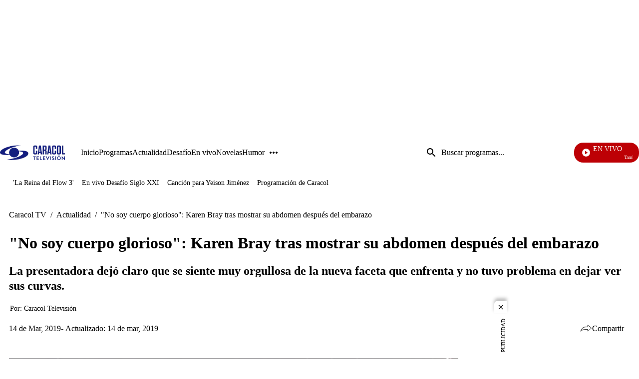

--- FILE ---
content_type: text/html;charset=UTF-8
request_url: https://www.caracoltv.com/actualidad/no-soy-cuerpo-glorioso-karen-bray-tras-mostrar-su-abdomen-despues-del-embarazo
body_size: 51788
content:
<!DOCTYPE html>
    <html class="ArticlePage" lang="es" >
    <head>
    <meta charset="UTF-8" lang="es-CO">
    <meta name="viewport" content="width=device-width, initial-scale=1"><title>&quot;No soy cuerpo glorioso&quot;: Karen Bray tras mostrar su abdomen después del embarazo - CaracolTV</title><meta name="description" content="La presentadora dejó claro que se siente muy orgullosa de la nueva faceta que enfrenta y no tuvo problema en dejar ver sus curvas."><meta name="brightspot.contentId" content="00000173-9ac5-d928-a573-bbd546fe0105"><meta http-equiv="content-language" content="es" />
    <meta name="robots" content="index,follow,max-image-preview:large">
<meta property="og:title" content="&quot;No soy cuerpo glorioso&quot;: Karen Bray tras mostrar su abdomen después del embarazo"><meta property="og:url" content="https://www.caracoltv.com/actualidad/no-soy-cuerpo-glorioso-karen-bray-tras-mostrar-su-abdomen-despues-del-embarazo"><meta property="og:image" content="https://caracoltv.brightspotcdn.com/dims4/default/7e764e7/2147483647/strip/true/crop/907x510+32+0/resize/1280x720!/format/webp/quality/75/?url=https%3A%2F%2Fcaracol-brightspot.s3-us-west-2.amazonaws.com%2Fassets%2Fcaracoltv%2Fkarenbray_2.jpg">
    <meta property="og:image:url" content="https://caracoltv.brightspotcdn.com/dims4/default/7e764e7/2147483647/strip/true/crop/907x510+32+0/resize/1280x720!/format/webp/quality/75/?url=https%3A%2F%2Fcaracol-brightspot.s3-us-west-2.amazonaws.com%2Fassets%2Fcaracoltv%2Fkarenbray_2.jpg">
    <meta property="og:image:secure_url" content="https://caracoltv.brightspotcdn.com/dims4/default/7e764e7/2147483647/strip/true/crop/907x510+32+0/resize/1280x720!/format/webp/quality/75/?url=https%3A%2F%2Fcaracol-brightspot.s3-us-west-2.amazonaws.com%2Fassets%2Fcaracoltv%2Fkarenbray_2.jpg">
    <meta property="og:image:width" content="1280">
    <meta property="og:image:height" content="720"><meta property="og:image:type" content="image/webp"><meta property="og:image:alt" content="323547_karenbray.jpg"><meta property="og:description" content="La presentadora dejó claro que se siente muy orgullosa de la nueva faceta que enfrenta y no tuvo problema en dejar ver sus curvas."><meta property="og:locale" content="es-CO"><meta property="og:site_name" content="Caracol TV"><meta property="og:type" content="article"><meta property="article:published_time" content="2019-03-14T17:32:24-05:00"><meta property="article:modified_time" content="2019-03-14T17:35:01-05:00"><meta property="article:section" content="Actualidad"><meta name="twitter:card" content="summary_large_image"/>



<meta name="twitter:description" content="La presentadora dejó claro que se siente muy orgullosa de la nueva faceta que enfrenta y no tuvo problema en dejar ver sus curvas."/>
<meta name="twitter:image" content="https://caracoltv.brightspotcdn.com/dims4/default/7e764e7/2147483647/strip/true/crop/907x510+32+0/resize/1280x720!/format/webp/quality/75/?url=https%3A%2F%2Fcaracol-brightspot.s3-us-west-2.amazonaws.com%2Fassets%2Fcaracoltv%2Fkarenbray_2.jpg"/>
<meta name="twitter:image:alt" content="323547_karenbray.jpg"/>
<meta name="twitter:site" content="@CaracolTV"/>

<meta name="twitter:title" content="&quot;No soy cuerpo glorioso&quot;: Karen Bray tras mostrar su abdomen después del embarazo"/>
<meta name="DC.title" lang="es" content="&quot;No soy cuerpo glorioso&quot;: Karen Bray tras mostrar su abdomen después del embarazo"><meta name="DC.date" scheme="W3CDTF" content="2019-03-14"><meta name="DC.description" lang="es" content="La presentadora dejó claro que se siente muy orgullosa de la nueva faceta que enfrenta y no tuvo problema en dejar ver sus curvas."><meta property="mrf:sections" content="Actualidad"><meta property="fb:app_id" content="975044969223653"><meta property="fb:pages" content="150579504984669"><meta name="author" content="Caracol Televisión"><meta name="google-site-verification" content="b4HhzC_qQatlMp8IqC-vLsXvikQ1j4iQgBZ8rWWP4qQ"><meta name="genre" content="News"><meta name="geo.placename" content="Colombia"><meta name="geo.position" content="4.694027;-74.073143"><meta name="geo.region" content="CO"><meta name="ICBM" content="4.694027, -74.073143"><meta name="language" content="spanish"><meta name="distribution" content="global"><meta name="author" content="Caracol TV"><meta name="organization" content="Caracol Televisión S.A."><meta name="DC.publisher" content="Caracol Televisión"><meta name="DC.type" content="text"><meta name="DC.format" content="text/html"><meta name="DC.language" content="es"><meta name="DC.coverage" content="world"><meta name="DC.rights" content="https://www.caracoltv.com/terminos-y-condiciones"><meta name="theme-color" content="#00198b"><link rel="canonical" href="https://www.caracoltv.com/actualidad/no-soy-cuerpo-glorioso-karen-bray-tras-mostrar-su-abdomen-despues-del-embarazo">
    
        
            
                <link rel="preload" fetchpriority="high" 
                as="image" href="https://caracoltv.brightspotcdn.com/dims4/default/635b979/2147483647/strip/true/crop/178x42+0+0/resize/178x42!/format/webp/quality/75/?url=https%3A%2F%2Fcaracol-brightspot.s3.us-west-2.amazonaws.com%2F44%2F6a%2F820db546454485076d0405049ee4%2Flogo-ctv.png" 
                imagesrcset="https://caracoltv.brightspotcdn.com/dims4/default/9c46a67/2147483647/strip/true/crop/178x42+0+0/resize/288x68!/format/webp/quality/75/?url=https%3A%2F%2Fcaracol-brightspot.s3.us-west-2.amazonaws.com%2F44%2F6a%2F820db546454485076d0405049ee4%2Flogo-ctv.png 288w,https://caracoltv.brightspotcdn.com/dims4/default/d5b8ccb/2147483647/strip/true/crop/178x42+0+0/resize/576x136!/format/webp/quality/75/?url=https%3A%2F%2Fcaracol-brightspot.s3.us-west-2.amazonaws.com%2F44%2F6a%2F820db546454485076d0405049ee4%2Flogo-ctv.png 576w,https://caracoltv.brightspotcdn.com/dims4/default/4775739/2147483647/strip/true/crop/178x42+0+0/resize/864x204!/format/webp/quality/75/?url=https%3A%2F%2Fcaracol-brightspot.s3.us-west-2.amazonaws.com%2F44%2F6a%2F820db546454485076d0405049ee4%2Flogo-ctv.png 864w" 
                 
                type="image/webp"/>
            
        
    

    
        
            
                <link rel="preload" fetchpriority="high"
                as="image" href="https://caracoltv.brightspotcdn.com/dims4/default/a24d70d/2147483647/strip/true/crop/908x510+31+0/resize/568x319!/format/webp/quality/75/?url=https%3A%2F%2Fcaracol-brightspot.s3-us-west-2.amazonaws.com%2Fassets%2Fcaracoltv%2Fkarenbray_2.jpg"
                imagesrcset="https://caracoltv.brightspotcdn.com/dims4/default/eb45a2b/2147483647/strip/true/crop/908x510+31+0/resize/320x180!/format/webp/quality/75/?url=https%3A%2F%2Fcaracol-brightspot.s3-us-west-2.amazonaws.com%2Fassets%2Fcaracoltv%2Fkarenbray_2.jpg 320w,https://caracoltv.brightspotcdn.com/dims4/default/a24d70d/2147483647/strip/true/crop/908x510+31+0/resize/568x319!/format/webp/quality/75/?url=https%3A%2F%2Fcaracol-brightspot.s3-us-west-2.amazonaws.com%2Fassets%2Fcaracoltv%2Fkarenbray_2.jpg 568w,https://caracoltv.brightspotcdn.com/dims4/default/fc833b4/2147483647/strip/true/crop/908x510+31+0/resize/768x431!/format/webp/quality/75/?url=https%3A%2F%2Fcaracol-brightspot.s3-us-west-2.amazonaws.com%2Fassets%2Fcaracoltv%2Fkarenbray_2.jpg 768w"
                
                type="image/webp"/>
            
        
    
<!-- Didomi integration--><script type="text/javascript">window.gdprAppliesGlobally=true;(function(){function a(e){if(!window.frames[e]){if(document.body&&document.body.firstChild){var t=document.body;var n=document.createElement("iframe");n.style.display="none";n.name=e;n.title=e;t.insertBefore(n,t.firstChild)}
else{setTimeout(function(){a(e)},5)}}}function e(n,r,o,c,s){function e(e,t,n,a){if(typeof n!=="function"){return}if(!window[r]){window[r]=[]}var i=false;if(s){i=s(e,t,n)}if(!i){window[r].push({command:e,parameter:t,callback:n,version:a})}}e.stub=true;function t(a){if(!window[n]||window[n].stub!==true){return}if(!a.data){return}
var i=typeof a.data==="string";var e;try{e=i?JSON.parse(a.data):a.data}catch(t){return}if(e[o]){var r=e[o];window[n](r.command,r.parameter,function(e,t){var n={};n[c]={returnValue:e,success:t,callId:r.callId};a.source.postMessage(i?JSON.stringify(n):n,"*")},r.version)}}
if(typeof window[n]!=="function"){window[n]=e;if(window.addEventListener){window.addEventListener("message",t,false)}else{window.attachEvent("onmessage",t)}}}e("__tcfapi","__tcfapiBuffer","__tcfapiCall","__tcfapiReturn");a("__tcfapiLocator");(function(e){
  var t=document.createElement("script");t.id="spcloader";t.type="text/javascript";t.async=true;t.src="https://sdk.privacy-center.org/"+e+"/loader.js?target="+document.location.hostname;t.charset="utf-8";var n=document.getElementsByTagName("script")[0];n.parentNode.insertBefore(t,n)})("a1a49dfd-d1f6-4d03-9992-386b525f6377")})();</script><script>
    (function(w,d,s,l,i){w[l]=w[l]||[];w[l].push({'gtm.start':
        new Date().getTime(),event:'gtm.js'});var f=d.getElementsByTagName(s)[0],
        j=d.createElement(s),dl=l!='dataLayer'?'&l='+l:'';j.async=true;j.src=
        'https://www.googletagmanager.com/gtm.js?id='+i+dl;f.parentNode.insertBefore(j,f);
    })(window,document,'script','dataLayer','GTM-NP83S4Z');
</script>

<style>
        @layer brightspot.section, brightspot.theme, brightspot.settings;
    </style>
    <style type="text/css">@layer brightspot.section {
  :root {--sectionPrimaryColor: var(--color-primary);--sectionPrimaryTextColor: var(--color-primary-text);--sectionHeaderMenuBgColor: var(--color-header-bg);--sectionHeaderMenuTextColor: var(--color-header-text);--sectionListTitle: var(--color-list-title);--sectionButtonBgColor: var(--color-button-bg);--sectionButtonTextColor: var(--color-button-text);--sectionTertiaryTextColor: var(--color-tertiary-text);--sectionFooterBgColor: var(--color-footer-bg);--sectionFloatMenuBgColor: var(--color-header-secondary-bg);--liveScheduleBg: var(--color-white);--liveShceduleText: var(--color-black);--liveScheduleBorder: var(--color-white);
      --headerMenuBgColorOverride:--headerMenuBgColorOverride: var(--color-header-secondary-bg);
    
    ;--sectionPrimaryHeadlineFont: var(--primaryHeadlineFont);--sectionHeadlineFont: var(--primaryHeadlineFont);}
}
</style>
    <style type="text/css">@layer brightspot.settings {
    :root {--color-standard-primary: #000413;--color-standard-primary-text: #ffffff;--color-standard-secondary-text: #00196a;--color-standard-site-bg: #000413;--color-standard-primary-border: #bdbdbd;--color-standard-tertiary-text: #05e8fd;--color-standard-category-text: #ffffff;--color-standard-header-bg: rgba(0, 4, 19, 0.5);--color-standard-header-secondary-bg: #000c33;--color-standard-header-text: #ffffff;--color-standard-header-border: #bdbdbd;--color-standard-hat-text: #ffffff;--color-standard-live-banner-bg: #000413;--color-standard-live-banner-text: #ffffff;--color-standard-live-banner-btn-text: #ffffff;--color-standard-live-banner-signal: #bd0005;--color-standard-policies-banner-bg: #000413;--color-standard-policies-banner-text: #ffffff;--color-standard-policies-banner-btn: #000413;--color-standard-general-icons: #ffffff;--color-standard-breaking-text: #ffffff;--color-standard-breaking-bg: #003fbe;--color-standard-list-livestream-bg: #00196a; --color-standard-list-livestream-border: rgba(40, 98, 255, 0.5);--color-standard-current-livestream: #bd0005;--color-standard-footer-bg: #000413;--color-standard-footer-text: #ffffff;--color-standard-footer-icons: #ffffff;--color-standard-link-text: #ffffff;--color-standard-link-text-hover: #05e8fd;--color-standard-button-bg: #ffffff;--color-standard-button-border: #ffffff;--color-standard-button-text: #000413;--color-standard-button-secondary-bg: #000413;--color-standard-button-secondary-border: #ffffff;--color-standard-button-secondary-text: #ffffff;--color-standard-list-title: #ffffff;--color-standard-list-border: #bdbdbd;--color-inverse-primary: #ffffff;--color-inverse-primary-text: #000413;--color-inverse-secondary-text: #00196a;--color-inverse-site-bg: #ffffff;--color-inverse-primary-border: #000413;--color-inverse-tertiary-text: #05e8fd;--color-inverse-category-text: #000c33;--color-inverse-header-bg: #ffffff;--color-inverse-header-secondary-bg: #000c33;--color-inverse-header-text: #000413;--color-inverse-header-border: #000413;--color-inverse-hat-text: #000413;--color-inverse-live-banner-bg: #ffffff;--color-inverse-live-banner-text: #000413;--color-inverse-live-banner-btn-text: #000413;--color-inverse-live-banner-signal: #bd0005;--color-inverse-policies-banner-bg: #ffffff;--color-inverse-policies-banner-text: #000413;--color-inverse-policies-banner-btn: #ffffff;--color-inverse-videoPlay-List-bg: #000000;--color-inverse-footer-bg: #000413;--color-inverse-footer-text: #ffffff;--color-inverse-footer-icons: #ffffff;--color-inverse-link-text: #000413;--color-inverse-link-text-hover: #05e8fd;--color-inverse-button-bg: #000413;--color-inverse-button-border: #ffffff;--color-inverse-button-text: #ffffff;--color-inverse-button-secondary-bg: #ffffff;--color-inverse-button-secondary-border: #000413;--color-inverse-button-secondary-text: #000413;--color-inverse-list-title: #000413;--color-inverse-list-border: #bdbdbd;}
}
</style>
    <style type="text/css">:root {
    --HeaderFontDesk: 1rem;
    --HeaderFontMob: 0.625rem;
    --HeaderFontLineHeight: 0.75;
    --HeaderFontWeight: 400;
    --H1PrimaryDesk: 2rem;
    --H1PrimaryMob: 1.75rem;
    --H1LineHeight: 1.33;
    --H1fontWeight: 700;
    --H1SecondaryDesk: 2rem;
    --H1SecondaryMob: 1.25rem;
    --H1SecondaryLineHeight: 1.375;
    --H1SecondaryfontWeight: 400;
    --H2PrimaryDesk: 1.125rem;
    --H2PrimaryMob: 1rem;
    --H2PrimaryLineHeight: 1.375;
    --H2PrimaryfontWeight: 600;
    --H2SecondaryDesk: 1.5rem;
    --H2SecondaryMob: 1.125rem;
    --H2SecondaryLineHeight: 1.25;
    --H2SecondaryfontWeight: 600;
    --H3SecondaryDesk: 1.125rem;
    --H3SecondaryMob: 0.875rem;
    --H3SecondaryLineHeight: 1;
    --H3SecondaryfontWeight: 600;
    --ParagraphDesk: 1.125rem;
    --ParagraphMob: 1.125rem;
    --ParagraphLineHeight: 1.3;
    --ParagraphfontWeight: 400;
    --LinkFontDesk: 1rem;
    --LinkFontMob: 0.825rem;
    --LinkFontLineHeight: 0.75;
    --LinkFontWeight: 400;
    --SpanFontDesk: 0.875rem;
    --SpanFontMob: 0.875rem;
    --SpanFontLineHeight: 1.2;
    --SpanFontWeight: 400;
    --SpanSecondaryFontDesk: 0.75rem;
    --SpanSecondaryFontMob: 0.5rem;
    --SpanSecondaryFontLineHeight: 1;
    --SpanSecondaryFontWeight: 400;
    --CounterFontDesk: 1.5rem;
    --CounterFontMob: 1.5rem;
    --ButtonDesk: 1rem;
    --ButtonMobile: 1rem;
    --CounterFontLineHeight: 1;
    --CounterFontWeight: 700;

    --primaryHeadlineFont: "Roboto";
}

body {
    --primaryHeadlineFont: "Roboto";
}
@layer brightspot.section{[data-color-scheme=standard]{--sectionPrimaryColor:var(--color-standard-primary);--sectionPrimaryTextColor:var(--color-standard-primary-text);--sectionListTitle:var(--color-standard-list-title);--sectionHeaderMenuBgColor:var(--color-standard-header-bg);--sectionHeaderMenuTextColor:var(--color-standard-header-text);--sectionButtonBgColor:var(--color-standard-button-bg);--sectionButtonTextColor:var(--color-standard-button-text);--sectionTertiaryTextColor:var(--color-standard-tertiary-text);--sectionFooterBgColor:var(--color-standard-footer-bg);--sectionFloatMenuBgColor:var(--color-standard-header-secondary-bg)}[data-color-scheme=inverse]{--sectionPrimaryColor:var(--color-inverse-primary);--sectionPrimaryTextColor:var(--color-inverse-primary-text);--sectionListTitle:var(--color-inverse-list-title);--sectionHeaderMenuBgColor:var(--color-inverse-header-bg);--sectionHeaderMenuTextColor:var(--color-inverse-header-text);--sectionButtonBgColor:var(--color-inverse-button-bg);--sectionButtonTextColor:var(--color-inverse-button-text);--sectionTertiaryTextColor:var(--color-inverse-tertiary-text);--sectionFooterBgColor:var(--color-inverse-footer-bg);--sectionFloatMenuBgColor:var(--color-inverse-header-secondary-bg)}}@layer brightspot.theme{:root{--color-darkBlue:#000413;--color-darkBlue-rgba:rgba(0,4,19,.7);--color-darkBlue-1:#000c33;--color-lightBlue:#05e8fd;--color-blue:#00196a;--color-white:#fff;--color-red-1:#bd0005;--color-black:#000;--color-gray:#bdbdbd;--color-gray-1:#999;--color-gray-2:#e6e6e6;--color-gray-3:#f7f7f7}[data-color-scheme]{color:var(--color-primary-text)}:root,[data-color-scheme=standard]{--color-primary:var(--color-standard-primary);--color-primary-text:var(--color-standard-primary-text);--color-secondary-text:var(--color-standard-secondary-text);--color-primary-border:var(--color-standard-primary-border);--color-site-bg:var(--color-standard-site-bg);--color-site-secondary-bg:var(--color-standard-secondary-bg);--color-tertiary-text:var(--color-standard-tertiary-text);--color-category-text:var(--color-standard-category-text);--color-text-inverse:#fff;--color-header-bg:var(--color-standard-header-bg);--color-header-secondary-bg:var(--color-standard-header-secondary-bg);--color-header-text:var(--color-standard-header-text);--color-header-border:var(--color-standard-header-border);--color-hat-text:var(--color-standard-hat-text);--color-hat-border:var(--color-standard-hat-border);--color-live-banner-bg:var(--color-standard-live-banner-bg);--color-live-banner-text:var(--color-standard-live-banner-text);--color-live-banner-btn-text:var(--color-standard-live-banner-btn-text);--color-live-banner-signal:var(--color-standard-live-banner-signal);--color-policies-bg:var(--color-standard-policies-banner-bg);--color-policies-text:var(--color-standard-policies-banner-text);--color-policies-btn:var(--color-standard-policies-banner-btn);--color-videoPlay-List-bg:var(--color-standard-videoPlay-List-bg);--color-container-module:var(--color-standard-container-module);--color-general-icons:var(--color-standard-general-icons);--color-breaking-text:var(--color-standard-breaking-text);--color-breaking-bg:var(--color-standard-breaking-bg);--color-list-livestream-bg:var(--color-standard-list-livestream-bg);--color-list-livestream-border:var(--color-standard-list-livestream-border);--color-current-livestream:var(--color-standard-current-livestream);--color-footer-bg:var(--color-standard-footer-bg);--color-footer-text:var(--color-standard-footer-text);--color-footer-icons:var(--color-standard-footer-icons);--color-link-text:var(--color-standard-link-text);--color-link-text-hover:var(--color-standard-link-text-hover);--color-button-bg:var(--color-standard-button-bg);--color-button-border:var(--color-standard-border);--color-button-text:var(--color-standard-button-text);--color-button-secondary-bg:var(--color-standard-button-secondary-bg);--color-button-secondary-border:var(--color-standard-button-secondary-border);--color-button-secondary-text:var(--color-standard-button-secondary-text);--color-button-disabled:var(--color-standard-button-disabled);--color-list-title:var(--color-standard-list-title);--color-list-border:var(--color-standard-list-border);--color-flag-background:#6c7778;--color-flag-text:#fff}[data-color-scheme=inverse]{--color-primary:var(--color-inverse-primary);--color-primary-text:var(--color-inverse-primary-text);--color-secondary-text:var(--color-inverse-secondary-text);--color-primary-border:var(--color-inverse-primary-border);--color-site-bg:var(--color-inverse-site-bg);--color-site-secondary-bg:var(--color-inverse-secondary-bg);--color-tertiary-text:var(--color-inverse-tertiary-text);--color-category-text:var(--color-inverse-category-text);--color-header-bg:var(--color-inverse-header-bg);--color-header-secondary-bg:var(--color-inverse-header-secondary-bg);--color-header-text:var(--color-inverse-header-text);--color-header-border:var(--color-inverse-header-border);--color-hat-text:var(--color-inverse-hat-text);--color-hat-border:var(--color-inverse-hat-border);--color-banner-bg:var(--color-inverse-banner-bg);--color-banner-text:var(--color-inverse-banner-text);--color-live-banner-btn-text:var(--color-inverse-live-banner-btn-text);--color-live-banner-signal:var(--color-inverse-live-banner-signal);--color-policies-bg:var(--color-inverse-policies-banner-bg);--color-policies-text:var(--color-inverse-policies-banner-text);--color-policies-btn:var(--color-inverse-policies-banner-btn);--color-videoPlay-List-bg:var(--color-inverse-videoPlay-List-bg);--color-container-module:var(--color-inverse-container-module);--color-general-icons:var(--color-inverse-general-icons);--color-breaking-text:var(--color-inverse-breaking-text);--color-breaking-bg:var(--color-inverse-breaking-bg);--color-list-livestream-bg:var(--color-inverse-list-livestream-bg);--color-list-livestream-border:var(--color-inverse-list-livestream-border);--color-current-livestream:var(--color-inverse-current-livestream);--color-footer-bg:var(--color-inverse-footer-bg);--color-footer-text:var(--color-inverse-footer-text);--color-footer-icons:var(--color-inverse-footer-icons);--color-link-text:var(--color-inverse-link-text);--color-link-text-hover:var(--color-inverse-link-text-hover);--color-button-bg:var(--color-inverse-button-bg);--color-button-border:var(--color-inverse-border);--color-button-text:var(--color-inverse-button-text);--color-button-secondary-bg:var(--color-inverse-button-secondary-bg);--color-button-secondary-border:var(--color-inverse-button-secondary-border);--color-button-secondary-text:var(--color-inverse-button-secondary-text);--color-button-disabled:var(--color-inverse-button-disabled);--color-list-title:var(--color-inverse-list-title);--color-list-border:var(--color-inverse-list-border)}[data-promo-color=true]{--color-header-secondary-bg:var(--color-promo-bg);--sectionPrimaryTextColor:var(--color-promo-text);--color-category-text:var(--color-promo-text);--sectionTertiaryTextColor:var(--color-promo-text)}:root{--color-inverse-primary:var(--color-white);--color-inverse-primary-text:var(--color-darkBlue);--color-inverse-secondary-text:var(--color-blue);--color-inverse-primary-border:var(--color-darkBlue);--color-inverse-site-bg:var(--color-white);--color-inverse-site-secondary-bg:var(--color-gray);--color-inverse-tertiary-text:var(--color-lightBlue);--color-inverse-category-text:var(--color-lightBlue);--color-inverse-header-bg:var(--color-white);--color-inverse-header-secondary-bg:var(--color-darkBlue-1);--color-inverse-header-text:var(--color-darkBlue);--color-inverse-header-border:var(--color-darkBlue);--color-inverse-hat-text:var(--color-darkBlue);--color-inverse-hat-border:var(--color-black);--color-inverse-live-banner-bg:var(--color-white);--color-inverse-live-banner-text:var(--color-darkBlue);--color-inverse-live-banner-btn-text:var(--color-darkBlue);--color-inverse-live-banner-signal:var(--color-red-1);--color-inverse-policies-bg:var(--color-white);--color-inverse-policies-text:var(--color-darkBlue);--color-inverse-policies-btn:var(--color-white);--color-inverse-footer-bg:var(--color-darkBlue);--color-inverse-footer-text:var(--color-white);--color-inverse-link-text:var(--color-darkBlue);--color-inverse-link-text-hover:var(--color-lightBlue);--color-inverse-button-bg:var(--color-darkBlue);--color-inverse-button-border:var(--color-white);--color-inverse-button-text:var(--color-white);--color-inverse-button-secondary-bg:var(--color-white);--color-inverse-button-secondary-border:var(--color-darkBlue);--color-inverse-button-secondary-text:var(--color-darkBlue);--color-inverse-button-disabled:var(--color-gray);--color-inverse-list-title:var(--color-black);--color-inverse-list-border:var(--color-gray-4);--color-standard-primary:var(--color-darkBlue);--color-standard-primary-text:var(--color-white);--color-standard-secondary-text:var(--color-blue);--color-standard-primary-border:var(--color-gray);--color-standard-site-bg:var(--color-darkBlue);--color-standard-site-secondary-bg:var(--color-gray);--color-standard-tertiary-text:var(--color-lightBlue);--color-standard-category-text:var(--color-white);--color-standard-header-bg:var(--color-darkBlue-rgba);--color-standard-header-secondary-bg:var(--color-darkBlue-1);--color-standard-header-text:var(--color-white);--color-standard-header-border:var(--color-gray);--color-standard-hat-text:var(--color-white);--color-standard-hat-border:var(--color-white);--color-live-banner-bg:var(--color-darkBlue);--color-live-banner-text:var(--color-white);--color-live-banner-btn-text:var(--color-white);--color-live-banner-signal:var(--color-red-1);--color-policies-bg:var(--color-darkBlue);--color-policies-text:var(--color-white);--color-policies-btn:var(--color-darkBlue);--color-standard-footer-bg:var(--color-darkBlue);--color-standard-footer-text:var(--color-white);--color-standard-footer-icons:var(--color-white);--color-standard-link-text:var(--color-white);--color-standard-link-text-hover:var(--color-lightBlue);--color-standard-button-bg:var(--color-white);--color-standard-button-border:var(--color-white);--color-standard-button-text:var(--color-darkBlue);--color-standard-button-secondary-bg:var(--color-darkBlue);--color-standard-button-secondary-border:var(--color-white);--color-standard-button-secondary-text:var(--color-white);--color-standard-button-disabled:var(--color-gray);--color-standard-list-title:var(--color-white);--color-standard-list-border:var(--color-gray-4)}}body,html{font-family:var(--sectionHeadlineFont),Arial,Helvetica,sans-serif}body{-webkit-font-smoothing:antialiased;-moz-osx-font-smoothing:grayscale;font-family:var(--sectionPrimaryHeadlineFont),Arial,Helvetica,sans-serif;font-size:var(--ParagraphMob);font-size:100%;font-weight:var(--ParagraphfontWeight);line-height:var(--ParagraphLineHeight)}@media only screen and (min-width:768px){body{font-size:var(--ParagraphDesk);font-size:100%}}h1,h2,h3,h4,h5{margin:0}:root{--global:1rem}.global{font-family:var(--sectionPrimaryHeadlineFont),Arial,Helvetica,sans-serif;font-size:var(--global);font-weight:400;line-height:1}@media only screen and (min-width:1024px){.global{line-height:1.41}}.header-font{font-family:var(--sectionPrimaryHeadlineFont),Arial,Helvetica,sans-serif;font-size:var(--HeaderFontMob);font-weight:var(--HeaderFontWeight);line-height:var(--HeaderFontLineHeight)}@media only screen and (min-width:768px){.header-font{font-size:var(--HeaderFontDesk)}}.title-1{font-family:var(--sectionPrimaryHeadlineFont),Arial,Helvetica,sans-serif;font-size:var(--H1PrimaryMob);font-weight:var(--H1fontWeight);line-height:var(--H1LineHeight)}@media only screen and (min-width:768px){.title-1{font-size:var(--H1PrimaryDesk)}}.title-1-secondary{font-family:var(--sectionPrimaryHeadlineFont),Arial,Helvetica,sans-serif;font-size:var(--H1SecondaryMob);font-weight:var(--H1SecondaryfontWeight);line-height:var(--H1SecondaryLineHeight)}@media only screen and (min-width:768px){.title-1-secondary{font-size:var(--H1SecondaryDesk)}}h1{font-family:var(--sectionPrimaryHeadlineFont),Arial,Helvetica,sans-serif;font-size:var(--H1PrimaryMob);font-weight:var(--H1fontWeight);line-height:var(--H1LineHeight)}@media only screen and (min-width:768px){h1{font-size:var(--H1PrimaryDesk)}}.LiveBanner-title,.title-H2{font-family:var(--sectionPrimaryHeadlineFont),Arial,Helvetica,sans-serif;font-size:var(--H2PrimaryMob);font-weight:var(--H2PrimaryfontWeight);line-height:var(--H2PrimaryLineHeight)}@media only screen and (min-width:768px){.LiveBanner-title,.title-H2{font-size:var(--H2PrimaryDesk)}}h2{font-family:var(--sectionPrimaryHeadlineFont),Arial,Helvetica,sans-serif;font-size:var(--H2PrimaryMob);font-weight:var(--H2PrimaryfontWeight);line-height:var(--H2PrimaryLineHeight)}@media only screen and (min-width:768px){h2{font-size:var(--H2PrimaryDesk)}}.title-H2-Secondary{font-family:var(--sectionPrimaryHeadlineFont),Arial,Helvetica,sans-serif;font-size:var(--H2SecondaryMob);font-weight:var(--H2SecondaryfontWeight);line-height:var(--H2SecondaryLineHeight)}@media only screen and (min-width:768px){.title-H2-Secondary{font-size:var(--H2SecondaryDesk)}}.MediaBanner-content-description,.title-H3{font-family:var(--sectionPrimaryHeadlineFont),Arial,Helvetica,sans-serif;font-size:var(--H3SecondaryMob);font-weight:var(--H3SecondaryfontWeight);line-height:var(--H3SecondaryLineHeight)}@media only screen and (min-width:768px){.MediaBanner-content-description,.title-H3{font-size:var(--H3SecondaryDesk)}}h3{font-family:var(--sectionPrimaryHeadlineFont),Arial,Helvetica,sans-serif;font-size:var(--H3SecondaryMob);font-weight:var(--H3SecondaryfontWeight);line-height:var(--H3SecondaryLineHeight)}@media only screen and (min-width:768px){h3{font-size:var(--H3SecondaryDesk)}}.SearchInput-input,.paragraph{font-family:var(--sectionPrimaryHeadlineFont),Arial,Helvetica,sans-serif;font-size:var(--ParagraphMob);font-weight:var(--ParagraphfontWeight);line-height:var(--ParagraphLineHeight)}@media only screen and (min-width:768px){.SearchInput-input,.paragraph{font-size:var(--ParagraphDesk)}}p{font-family:var(--sectionPrimaryHeadlineFont),Arial,Helvetica,sans-serif;font-size:var(--ParagraphMob);font-weight:var(--ParagraphfontWeight);line-height:var(--ParagraphLineHeight)}@media only screen and (min-width:768px){p{font-size:var(--ParagraphDesk)}}.MediaBanner-content-category,.PushSubscription,.PushSubscription-cancelButton,.PushSubscription-confirmationButton,.SectionNavigationItem a,.SectionNavigationItem-text,.link{font-family:var(--sectionPrimaryHeadlineFont),Arial,Helvetica,sans-serif;font-size:var(--LinkFontMob);font-weight:var(--LinkFontWeight);line-height:var(--LinkFontLineHeight)}@media only screen and (min-width:768px){.MediaBanner-content-category,.PushSubscription,.PushSubscription-cancelButton,.PushSubscription-confirmationButton,.SectionNavigationItem a,.SectionNavigationItem-text,.link{font-size:var(--LinkFontDesk)}}.CheckboxInput-label span,.GoogleDfpAd-advertisement,.List-items-carousel-slide:first-child [class$=-media]:before,.List-items-item-item:first-child [class$=-media]:before,.List-items-slide:first-child [class$=-media]:before,.LiveBanner-buttons,.LiveBanner-label,.LiveBanner-subHeadline,.LiveBanner[data-promolive-expand=true] [class$=-subHeadline],.PoliciesBanner-buttonText,.PoliciesBanner-informationText,.ProminentFlagList:before,.TextInput input,.TextInput label span,.TextInputInverse input,.TextInputInverse label span,.span{font-family:var(--sectionPrimaryHeadlineFont),Arial,Helvetica,sans-serif;font-size:var(--SpanFontMob);font-weight:var(--SpanFontWeight);line-height:var(--SpanFontLineHeight)}@media only screen and (min-width:768px){.CheckboxInput-label span,.GoogleDfpAd-advertisement,.List-items-carousel-slide:first-child [class$=-media]:before,.List-items-item-item:first-child [class$=-media]:before,.List-items-slide:first-child [class$=-media]:before,.LiveBanner-buttons,.LiveBanner-label,.LiveBanner-subHeadline,.LiveBanner[data-promolive-expand=true] [class$=-subHeadline],.PoliciesBanner-buttonText,.PoliciesBanner-informationText,.ProminentFlagList:before,.TextInput input,.TextInput label span,.TextInputInverse input,.TextInputInverse label span,.span{font-size:var(--SpanFontDesk)}}.Page-leaderboard .GoogleDfpAd-advertisement,.span-secondary{font-family:var(--sectionPrimaryHeadlineFont),Arial,Helvetica,sans-serif;font-size:var(--SpanSecondaryFontMob);font-weight:var(--SpanSecondaryFontWeight);line-height:var(--SpanSecondaryFontLineHeight)}@media only screen and (min-width:768px){.Page-leaderboard .GoogleDfpAd-advertisement,.span-secondary{font-size:var(--SpanSecondaryFontDesk)}}.counter-2,.counterBefore li:before{font-family:var(--sectionPrimaryHeadlineFont),Arial,Helvetica,sans-serif;font-size:var(--CounterFontMob);font-weight:var(--CounterFontWeight);line-height:var(--CounterFontLineHeight)}@media only screen and (min-width:768px){.counter-2,.counterBefore li:before{font-size:var(--CounterFontDesk)}}.List-nextPage .Link,.LiveBanner-nextPage,.MediaBanner-content-wrapper-button,.PushSubscription-confirmationButton,.buttonFont{font-family:var(--sectionPrimaryHeadlineFont),Arial,Helvetica,sans-serif;font-size:var(--ButtonMobile)}@media only screen and (min-width:768px){.List-nextPage .Link,.LiveBanner-nextPage,.MediaBanner-content-wrapper-button,.PushSubscription-confirmationButton,.buttonFont{font-size:var(--ButtonDesk)}}.flex{display:flex}.flex-col{flex-direction:column}.flex-col-reverse{flex-direction:column-reverse}.flex-row{flex-direction:row}.flex-row-reverse{flex-direction:row-reverse}.flex-wrap{flex-wrap:wrap}.flex-nowrap{flex-wrap:nowrap}.flex-1{flex:1}.justify-center{justify-content:center}.justify-start{justify-content:flex-start}.justify-end{justify-content:flex-end}.justify-between{justify-content:space-between}.justify-around{justify-content:space-around}.justify-self-center{justify-self:center}.items-center{align-items:center}.items-start{align-items:flex-start}.items-end{align-items:flex-end}.flex-J{display:flex;justify-content:center}.flex-A,.flex-A-J{align-items:center;display:flex}.flex-A-J{justify-content:center}.grid-two{grid-template-columns:repeat(2,1fr)}.grid-two,.grid-two-dk{display:grid}@media only screen and (min-width:768px){.grid-two-dk{grid-template-columns:repeat(2,1fr)}}.grid-three{display:grid}@media only screen and (min-width:768px){.grid-three{grid-template-columns:repeat(3,1fr)}}.grid-four{display:grid}@media only screen and (min-width:768px){.grid-four{grid-template-columns:repeat(4,1fr)}}.grid-gap{display:grid;gap:20px}.grid-gap-2{display:grid;gap:12px}.grid-gap-3{gap:16px}.grid,.grid-gap-3{display:grid}.grid-cols-2{grid-template-columns:repeat(2,1fr)}.grid-cols-3{grid-template-columns:repeat(3,1fr)}.grid-cols-4{grid-template-columns:repeat(4,1fr)}.block{display:block}.hidden{display:none}.gap{gap:20px}.gap-0{gap:4px}.gap-1{gap:8px}.gap-2{gap:12px}.gap-3{gap:16px}.gap-4{gap:24px}.gap-5{gap:28px}.gap-6{gap:32px}.gap-7{gap:36px}.gap-8{gap:40px}.gap-9{gap:44px}.gap-10{gap:48px}.h-1{height:1rem}.h-1\.5{height:1.5rem}.h-2{height:2rem}.h-8{height:8rem}.h-fit{height:-moz-fit-content;height:fit-content}.w-1\/4{width:25%}.w-1\/3{width:33.33%}.w-2\/3{width:66.67%}.w-1\/2{width:50%}.w-3\/4{width:75%}.w-full{width:100%}.mt-3{margin-top:3rem}.truncate{overflow:hidden;text-overflow:ellipsis;white-space:nowrap}.truncate-none{overflow:visible;text-overflow:clip;white-space:normal}.text-center{text-align:center}.shadow-sm{box-shadow:0 1px 3px 0 rgba(0,0,0,.1),0 1px 2px -1px rgba(0,0,0,.1)}.shadow-md{box-shadow:0 4px 6px -1px rgba(0,0,0,.1),0 2px 4px -2px rgba(0,0,0,.1)}.timeline:before{height:94%;left:7px;width:2px}.point-timeline:before,.timeline:before{background-color:var(--sectionTertiaryTextColor);content:"";position:absolute;top:5px}.point-timeline:before{border-radius:50%;height:10px;left:-13px;width:10px}.p-xs{padding:var(--spacing-xs)}.p-sm{padding:var(--spacing-sm)}.p-md{padding:var(--spacing-md)}.p-base{padding:var(--spacing-base)}.p-lg{padding:var(--spacing-lg)}.p-xl{padding:var(--spacing-xl)}.p-xxl{padding:var(--spacing-xxl)}.pbk-xs{padding-block:var(--spacing-xs)}.pbk-sm{padding-block:var(--spacing-sm)}.pbk-md{padding-block:var(--spacing-md)}.pbk-base{padding-block:var(--spacing-base)}.pbk-lg{padding-block:var(--spacing-lg)}.pbk-xl{padding-block:var(--spacing-xl)}.pbk-xxl{padding-block:var(--spacing-xxl)}.pil-xs{padding-inline:var(--spacing-xs)}.pil-sm{padding-inline:var(--spacing-sm)}.pil-md{padding-inline:var(--spacing-md)}.pil-lg{padding-inline:var(--spacing-lg)}.pil-xl{padding-inline:var(--spacing-xl)}.pil-xxl{padding-inline:var(--spacing-xxl)}.pbs-xs{padding-block-start:var(--spacing-xs)}.pbs-sm{padding-block-start:var(--spacing-sm)}.pbs-md{padding-block-start:var(--spacing-md)}.pbs-lg{padding-block-start:var(--spacing-lg)}.pbs-xl{padding-block-start:var(--spacing-xl)}.pbs-xxl{padding-block-start:var(--spacing-xxl)}.pbe-xs{padding-block-end:var(--spacing-xs)}.pbe-sm{padding-block-end:var(--spacing-sm)}.pbe-md{padding-block-end:var(--spacing-md)}.pbe-lg{padding-block-end:var(--spacing-lg)}.pbe-xl{padding-block-end:var(--spacing-xl)}.pbe-xxl{padding-block-end:var(--spacing-xxl)}.pis-xs{padding-inline-start:var(--spacing-xs)}.pis-sm{padding-inline-start:var(--spacing-sm)}.pis-md{padding-inline-start:var(--spacing-md)}.pis-lg{padding-inline-start:var(--spacing-lg)}.pis-xl{padding-inline-start:var(--spacing-xl)}.pis-xxl{padding-inline-start:var(--spacing-xxl)}.pie-xs{padding-inline-end:var(--spacing-xs)}.pie-sm{padding-inline-end:var(--spacing-sm)}.pie-md{padding-inline-end:var(--spacing-md)}.pie-lg{padding-inline-end:var(--spacing-lg)}.pie-xl{padding-inline-end:var(--spacing-xl)}.pie-xxl{padding-inline-end:var(--spacing-xxl)}@media only screen and (min-width:768px){.md\:flex{display:flex}.md\:flex-col{flex-direction:column}.md\:flex-col-reverse{flex-direction:column-reverse}.md\:flex-row{flex-direction:row}.md\:flex-row-reverse{flex-direction:row-reverse}.md\:flex-wrap{flex-wrap:wrap}.md\:flex-nowrap{flex-wrap:nowrap}.md\:justify-center{justify-content:center}.md\:justify-start{justify-content:flex-start}.md\:justify-end{justify-content:flex-end}.md\:justify-between{justify-content:space-between}.md\:justify-around{justify-content:space-around}.md\:items-center{align-items:center}.md\:items-start{align-items:flex-start}.md\:items-end{align-items:flex-end}.md\:grid{display:grid}.md\:grid-cols-2{grid-template-columns:repeat(2,1fr)}.md\:grid-cols-3{grid-template-columns:repeat(3,1fr)}.md\:grid-cols-4{grid-template-columns:repeat(4,1fr)}.md\:block{display:block}.md\:hidden{display:none}.md\:gap{gap:20px}.md\:gap-1{gap:8px}.md\:gap-2{gap:12px}.md\:gap-3{gap:16px}.md\:gap-4{gap:24px}.md\:gap-5{gap:28px}.md\:gap-6{gap:32px}.md\:gap-7{gap:36px}.md\:gap-8{gap:40px}.md\:gap-9{gap:44px}.md\:gap-10{gap:48px}.md\:w-1\/4{width:25%}.md\:w-full{width:100%}.md\:w-auto{width:auto}.md\:truncate{overflow:hidden;text-overflow:ellipsis;white-space:nowrap}.md\:truncate-none{overflow:visible;text-overflow:clip;white-space:normal}.md\:text-center{text-align:center}}@media only screen and (min-width:1024px){.lg\:flex{display:flex}.lg\:flex-col{flex-direction:column}.lg\:flex-row{flex-direction:row}.lg\:flex-wrap{flex-wrap:wrap}.lg\:justify-center{justify-content:center}.lg\:justify-end{justify-content:flex-end}.lg\:items-center{align-items:center}.lg\:block{display:block}}.TextInput input,.TextInputInverse input{background-color:var(--secondaryColor4);border:0;border-radius:0;color:var(--color-primary-text);font-weight:500;height:40px;line-height:normal;padding:6px 10px 4px;width:100%}.TextInput label span,.TextInputInverse label span{display:block;padding-bottom:10px}.TextInput-errors,.TextInputInverse-errors{display:none}.TextInputInverse input{background:hsla(0,0%,100%,.2);color:var(--secondaryColor4)}.TextInputInverse input:focus{background-color:var(--secondaryColor5);box-shadow:none;color:var(--color-primary-text)}.CheckboxInput input{-webkit-appearance:none;appearance:none;background-color:var(--secondaryColor1);border:1px solid var(--color-secondary-text);border-radius:0;display:inline-block;padding:7px;position:relative;top:2px}.CheckboxInput input:active,.CheckboxInput input:checked{background:var(--color-primary);border:2px solid var(--color-primary)}.CheckboxInput input:active:after,.CheckboxInput input:checked:after{border-bottom:2px solid var(--secondaryColor1);border-right:2px solid var(--secondaryColor1);content:"";height:13px;left:5px;position:absolute;top:-1px;transform:rotate(37deg);width:5px}.CheckboxInput-label span{margin-left:3px}.SearchInput-input{border:0;color:var(--color-secondary-text);line-height:1.14;width:100%}.SearchInput-input:focus{outline:none}.sr-only{clip:rect(0,0,0,0);border:0;color:var(--color-white);height:1px;margin:-1px;overflow:hidden;padding:0;position:absolute;width:1px}.undo-sr-only{clip:inherit;height:auto;margin:0;overflow:visible;position:relative;width:auto}.clearfix:after{clear:both;content:" ";display:block;height:0;visibility:hidden}.verticalLetter{display:block;height:-webkit-fill-available;height:-moz-available;height:stretch;left:-18px;margin:0;position:absolute;text-orientation:mixed;transform:rotate(-180deg);width:19px;writing-mode:vertical-lr}.loading-icon{animation-fill-mode:both;animation:3s linear infinite;animation-delay:-.16s;display:inline-flex;flex-wrap:wrap;justify-content:center;margin:0;padding:8px 20px 0;position:relative;width:100%}.loading-icon:after,.loading-icon:before{align-items:center;border-radius:999px;content:"";display:inline-flex;height:9px;justify-content:center;margin-top:22px;position:absolute;width:9px}.loading-icon:before{animation:kiri 1.5s linear infinite}.loading-icon:after{animation:kanan 1.5s linear infinite}@keyframes kanan{0%{transform:translateX(10px)}50%{transform:translateX(-10px)}to{transform:translateX(10px);z-index:200}}@keyframes kiri{0%{transform:translateX(-10px);z-index:200}50%{transform:translateX(10px)}to{transform:translateX(-10px)}}@keyframes opacity{0%{opacity:0}to{opacity:1}}@keyframes pulse{0%{box-shadow:0 0 0 0 hsla(0,0%,100%,.7),0 0 0 0 hsla(0,0%,100%,.7)}40%{box-shadow:0 0 0 12px hsla(0,0%,100%,0),0 0 0 0 hsla(0,0%,100%,.7)}80%{box-shadow:0 0 0 12px hsla(0,0%,100%,0),0 0 0 7px hsla(0,0%,100%,0)}to{box-shadow:0 0 0 0 hsla(0,0%,100%,0),0 0 0 7px hsla(0,0%,100%,0)}}@keyframes ripple{0%{opacity:.8;transform:scale(1)}50%{opacity:.6}to{opacity:.1;transform:scale(2)}}@keyframes liveWave{0%{opacity:1;transform:translate(-50%,-50%) scale(1)}50%{opacity:.7;transform:translate(-50%,-50%) scale(1.5)}to{opacity:0;transform:translate(-50%,-50%) scale(2)}}.field-label{background-color:var(--labelBgTitleColor);border-radius:4px;color:var(--labelTitleColor);display:inline-table;font-weight:700;padding:0 15px}.sk-bg{animation:skeletonPulse 2s cubic-bezier(.4,0,.6,1) infinite;background:#e9edf7;margin-bottom:12px;position:relative;will-change:opacity}.lazy-section{display:block}.lazy-section.loading{padding-left:10px;padding-right:10px}@media only screen and (min-width:1240px){.lazy-section.loading{padding-left:calc(50% - 622px);padding-right:calc(50% - 622px)}}@keyframes load{0%{transform:rotate(0deg)}to{transform:rotate(1turn)}}@keyframes marqueeTxt{0%{transform:translate(100%)}to{transform:translate(-100%)}}@keyframes loopLiveButtonTxt{0%{margin-left:80px}to{margin-left:-80px}}@keyframes bannerNews{0%{transform:translateX(0)}to{transform:translateX(-100%)}}@keyframes preload{0%{height:0;left:36px;opacity:1;top:36px;width:0}to{height:72px;left:0;opacity:.3;top:0;width:72px}}@keyframes fadeIn{0%{opacity:0}to{opacity:1}}@keyframes fadeOut{0%{opacity:1}to{opacity:0}}@keyframes skeletonPulse{50%{opacity:.5}}@keyframes fillHorizontal{0%{transform:translateX(-100%)}to{transform:translateX(0)}}.ProminentFlag:before{background-color:var(--color-red-1);border-radius:4px;color:var(--buttonTextColorLabelText);content:var(--txt-labelText);display:inline-block;font-family:var(--sectionPrimaryHeadlineFont),Arial,Helvetica,sans-serif;font-size:1rem;font-weight:700;left:10px;line-height:1.6;padding:0 15px;position:absolute;text-transform:uppercase;top:10px;z-index:3}.counterBefore li:before{align-items:center;color:var(--sectionTertiaryTextColor);content:counter(theCounter);display:flex;height:34px;justify-content:center;min-width:26px;position:relative;width:26px}.ProminentFlagList:before{background-color:var(--color-red-1);border-radius:4px;color:var(--buttonTextColorLabelText);content:var(--txt-labelTextList);display:inline-block;font-weight:700;left:10px;padding:0 10px;position:absolute;text-transform:uppercase;top:10px;z-index:3}.list-cta{text-align:center}.list-cta a{background:var(--buttonBgColor);border-radius:50px;color:var(--buttonTextColor);cursor:pointer;display:inline-block;font-family:var(--sectionPrimaryHeadlineFont),Arial,Helvetica,sans-serif;font-size:var(--LinkFontMob);font-weight:var(--LinkFontWeight);font-weight:900;line-height:var(--LinkFontLineHeight);margin:20px auto 0;padding:15px 20px;width:auto}@media only screen and (min-width:768px){.list-cta a{font-size:var(--LinkFontDesk)}}.list-cta a:focus,.list-cta a:hover{background:var(--inverseButtonBgColor);color:var(--inverseButtonTextColor)}.lineHover:before{background-color:var(--color-tertiary-text);bottom:0;content:"";height:4px;left:0;position:absolute;transition:width .5s ease;width:0}body:before{clip:rect(0,0,0,0);border:0;color:var(--color-white);height:1px;margin:-1px;overflow:hidden;padding:0;position:absolute;visibility:hidden;width:1px}@media only screen and (min-width:320px){body:before{content:"mq-xs"}}@media only screen and (min-width:568px){body:before{content:"mq-sm"}}@media only screen and (min-width:768px){body:before{content:"mq-md"}}@media only screen and (min-width:1024px){body:before{content:"mq-lg"}}@media only screen and (min-width:1240px){body:before{content:"mq-hk"}}@media only screen and (min-width:1440px){body:before{content:"mq-xl"}}@media only screen and (min-width:768px){.desktop-only{visibility:visible}}@media only screen and (max-width:767px){.mobile-only{visibility:visible}}.Container:not([data-module=wide]),.FourColumnContainer:not([data-module=wide]),.OneColumnContainer:not([data-module=wide]),.ThreeColumnContainer:not([data-module=wide]),.TwoColumnContainer3070:not([data-module=wide]),.TwoColumnContainer5050:not([data-module=wide]),.TwoColumnContainer7030:not([data-module=wide]){padding-left:10px;padding-right:10px;padding-top:10px}@media only screen and (min-width:1240px){.Container:not([data-module=wide]),.FourColumnContainer:not([data-module=wide]),.OneColumnContainer:not([data-module=wide]),.ThreeColumnContainer:not([data-module=wide]),.TwoColumnContainer3070:not([data-module=wide]),.TwoColumnContainer5050:not([data-module=wide]),.TwoColumnContainer7030:not([data-module=wide]){padding-left:calc(50% - 622px);padding-right:calc(50% - 622px)}}@media only screen and (min-width:768px){.Container:not([data-module=wide]),.FourColumnContainer:not([data-module=wide]),.OneColumnContainer:not([data-module=wide]),.ThreeColumnContainer:not([data-module=wide]),.TwoColumnContainer3070:not([data-module=wide]),.TwoColumnContainer5050:not([data-module=wide]),.TwoColumnContainer7030:not([data-module=wide]){padding-top:40px}}.Container[data-with-bg-image],.FourColumnContainer[data-with-bg-image],.OneColumnContainer[data-with-bg-image],.ThreeColumnContainer[data-with-bg-image],.TwoColumnContainer3070[data-with-bg-image],.TwoColumnContainer5050[data-with-bg-image],.TwoColumnContainer7030[data-with-bg-image]{--color-standard-secondary-text:var(--containerModuleColor);--primaryTextColor:var(--containerModuleColor);--listBorderColor:var(--containerModuleColor)}.Container[data-modulepad=extra],.Container[data-modulepad=extraattop],.Container[style*="--containerModuleBgColor"],.FourColumnContainer[data-modulepad=extra],.FourColumnContainer[data-modulepad=extraattop],.FourColumnContainer[style*="--containerModuleBgColor"],.OneColumnContainer[data-modulepad=extra],.OneColumnContainer[data-modulepad=extraattop],.OneColumnContainer[style*="--containerModuleBgColor"],.ThreeColumnContainer[data-modulepad=extra],.ThreeColumnContainer[data-modulepad=extraattop],.ThreeColumnContainer[style*="--containerModuleBgColor"],.TwoColumnContainer3070[data-modulepad=extra],.TwoColumnContainer3070[data-modulepad=extraattop],.TwoColumnContainer3070[style*="--containerModuleBgColor"],.TwoColumnContainer5050[data-modulepad=extra],.TwoColumnContainer5050[data-modulepad=extraattop],.TwoColumnContainer5050[style*="--containerModuleBgColor"],.TwoColumnContainer7030[data-modulepad=extra],.TwoColumnContainer7030[data-modulepad=extraattop],.TwoColumnContainer7030[style*="--containerModuleBgColor"]{padding-top:20px}.Container[data-modulepad=fullwidth],.FourColumnContainer[data-modulepad=fullwidth],.OneColumnContainer[data-modulepad=fullwidth],.ThreeColumnContainer[data-modulepad=fullwidth],.TwoColumnContainer3070[data-modulepad=fullwidth],.TwoColumnContainer5050[data-modulepad=fullwidth],.TwoColumnContainer7030[data-modulepad=fullwidth]{padding:0}.Container[data-modulepad=extra],.FourColumnContainer[data-modulepad=extra],.OneColumnContainer[data-modulepad=extra],.ThreeColumnContainer[data-modulepad=extra],.TwoColumnContainer3070[data-modulepad=extra],.TwoColumnContainer5050[data-modulepad=extra],.TwoColumnContainer7030[data-modulepad=extra]{padding-left:20px;padding-right:20px}.Container[data-modulepad=extra],.Container[data-modulepad=extraatbottom],.Container[style*="--containerModuleBgColor"],.FourColumnContainer[data-modulepad=extra],.FourColumnContainer[data-modulepad=extraatbottom],.FourColumnContainer[style*="--containerModuleBgColor"],.OneColumnContainer[data-modulepad=extra],.OneColumnContainer[data-modulepad=extraatbottom],.OneColumnContainer[style*="--containerModuleBgColor"],.ThreeColumnContainer[data-modulepad=extra],.ThreeColumnContainer[data-modulepad=extraatbottom],.ThreeColumnContainer[style*="--containerModuleBgColor"],.TwoColumnContainer3070[data-modulepad=extra],.TwoColumnContainer3070[data-modulepad=extraatbottom],.TwoColumnContainer3070[style*="--containerModuleBgColor"],.TwoColumnContainer5050[data-modulepad=extra],.TwoColumnContainer5050[data-modulepad=extraatbottom],.TwoColumnContainer5050[style*="--containerModuleBgColor"],.TwoColumnContainer7030[data-modulepad=extra],.TwoColumnContainer7030[data-modulepad=extraatbottom],.TwoColumnContainer7030[style*="--containerModuleBgColor"]{padding-bottom:20px}.Container[data-modulepad=nullatbottom],.FourColumnContainer[data-modulepad=nullatbottom],.OneColumnContainer[data-modulepad=nullatbottom],.ThreeColumnContainer[data-modulepad=nullatbottom],.TwoColumnContainer3070[data-modulepad=nullatbottom],.TwoColumnContainer5050[data-modulepad=nullatbottom],.TwoColumnContainer7030[data-modulepad=nullatbottom]{padding-bottom:0}.Container,.Container[data-modulepad=normal],.FourColumnContainer,.FourColumnContainer[data-modulepad=normal],.OneColumnContainer,.OneColumnContainer[data-modulepad=normal],.ThreeColumnContainer,.ThreeColumnContainer[data-modulepad=normal],.TwoColumnContainer3070,.TwoColumnContainer3070[data-modulepad=normal],.TwoColumnContainer5050,.TwoColumnContainer5050[data-modulepad=normal],.TwoColumnContainer7030,.TwoColumnContainer7030[data-modulepad=normal]{padding-bottom:10px;padding-top:10px}:root{--spacing-xs:4px;--spacing-sm:8px;--spacing-md-sm:12px;--spacing-md:16px;--spacing-lg:24px;--spacing-xl:32px;--spacing-xxl:40px;--spacing-base:20px}.Page-above{background:var(--secondaryColor1);position:relative}.Page-above .HtmlModule{padding-bottom:0;padding-top:0}.Page-banner{position:relative;z-index:1}.Page-body{height:auto}.Page-body[data-open-modal=true],.Page-body[data-toggle-header=hamburger-menu],.Page-body[data-toggle-header=search-overlay],.Page-body[data-toggle-in=togglerNav]{height:100vh;overflow:hidden;padding-right:var(--scrollbarWidth);position:relative;width:100%}.Page-leaderboard{margin-bottom:0;text-align:center}.Page-main{min-height:300px}@media only screen and (min-width:768px){.Page-above .ListTags{display:flex}.Page-leaderboard{margin-bottom:0}}@media only screen and (max-width:767px){[show-share-options],[toggle-options]{overflow:hidden}[show-share-options] .Page-body:after,[toggle-options] .Page-body:after{background:rgba(0,0,0,.6);bottom:0;content:"";left:0;position:fixed;right:0;top:0;z-index:25}}.Page-header{background:var(--sectionHeaderMenuBgColor);color:var(--sectionHeaderMenuTextColor);height:104px;position:sticky;top:0;z-index:150}.Page-header-absolute{padding-bottom:0;position:absolute;top:0;width:100%}.Page-header-absolute:has(~[data-header-fixed=true]){position:sticky}.Page-header-absolute.header-fixed{position:fixed}.Page-header-absolute.header-fixed:has(~[data-header-fixed=true]){position:sticky}.Page-header-absolute.Page-header .Page-header-extras{background:initial}.Page-header-content{display:flex;height:64px;padding-left:14px;padding-right:14px;width:100%}@media only screen and (min-width:1240px){.Page-header-content{padding-left:calc(50% - 750px);padding-right:calc(50% - 750px)}}.Page-header-content:before{backdrop-filter:blur(5px);-webkit-backdrop-filter:blur(5px);content:"";height:100%;left:0;position:absolute;top:0;width:100%;z-index:-1}.Page-header-extras{height:40px;overflow:hidden;padding-left:14px;padding-right:14px;position:relative;width:100%;z-index:151}@media only screen and (min-width:1240px){.Page-header-extras{padding-left:calc(50% - 622px);padding-right:calc(50% - 622px)}}.Page-header-extras:before{backdrop-filter:blur(5px);-webkit-backdrop-filter:blur(5px);content:"";height:100%;left:0;position:absolute;top:0;width:100%;z-index:-1}.Page-header-tags{gap:14px;overflow-x:auto;overflow-y:hidden;padding:30px 0}.Page-header-tags-item{cursor:pointer}.Page-header-tags-item .PromoLink{align-items:center;border:1px solid var(--color-hat-border);border-radius:16px;color:var(--color-hat-text);display:flex;font-family:var(--sectionPrimaryHeadlineFont),Arial,Helvetica,sans-serif;font-size:var(--SpanFontMob);font-weight:var(--SpanFontWeight);height:100%;line-height:var(--SpanFontLineHeight);line-height:1;padding:4px 8px;position:relative;transition:background-color .3s ease,color .3s ease;white-space:nowrap}@media only screen and (min-width:768px){.Page-header-tags-item .PromoLink{font-size:var(--SpanFontDesk)}}.Page-header-logo{border:0}.Page-header-logo a{display:block;min-width:150px;width:150px}.Page-header-logo img{max-height:54px;max-width:150px}.Page-header-secondLogo{align-items:center;border:0;display:flex;height:30px;max-width:100px;width:auto}@media only screen and (min-width:768px){.Page-header{backdrop-filter:blur(5px);-webkit-backdrop-filter:blur(5px);height:auto}.Page-header-absolute .Navigation{background-color:initial}.Page-header-tags-item .PromoLink:hover{background-color:var(--color-hat-text);border:1px solid var(--color-hat-text);color:var(--sectionHeaderMenuBgColor)}.Page-header-content{height:72px;overflow:visible}.Page-header-content:before{content:none}.Page-header-content .NavigationMore{display:none}.Page-header-border{border-bottom:1px solid var(--color-header-border);height:100%;padding-inline:8px}.Page-header-extras{height:50px}.Page-header-extras:before{content:none}.Page-header-logo{flex-grow:0;left:auto;margin-right:32px;max-width:130px;position:relative;top:auto;transform:none;width:auto}.Page-header-logo a{min-width:130px}.Page-header-logo img{max-height:41px;max-width:130px;transition:max-height .4s}.Page-header-secondLogo img{width:100%}}.home-content-title-description h1,.home-content-title-description h2{clip:rect(0 0 0 0);border:0;height:1px;margin:-1px;overflow:hidden;padding:0;position:absolute;white-space:nowrap;width:1px}.FourColumnContainer,.OneColumnContainer,.ThreeColumnContainer,.TwoColumnContainer3070,.TwoColumnContainer5050,.TwoColumnContainer7030{background:var(--containerModuleBgColor,transparent);display:block;margin:0 auto;position:relative;width:100%}.FourColumnContainer:last-of-type,.OneColumnContainer:last-of-type,.ThreeColumnContainer:last-of-type,.TwoColumnContainer3070:last-of-type,.TwoColumnContainer5050:last-of-type,.TwoColumnContainer7030:last-of-type{border-bottom:none}.FourColumnContainer[data-with-bg-color],.OneColumnContainer[data-with-bg-color],.ThreeColumnContainer[data-with-bg-color],.TwoColumnContainer3070[data-with-bg-color],.TwoColumnContainer5050[data-with-bg-color],.TwoColumnContainer7030[data-with-bg-color]{padding-bottom:20px;padding-top:20px}.FourColumnContainer .Container-background,.OneColumnContainer .Container-background,.ThreeColumnContainer .Container-background,.TwoColumnContainer3070 .Container-background,.TwoColumnContainer5050 .Container-background,.TwoColumnContainer7030 .Container-background{height:100%;left:0;position:absolute;top:0;width:100%;z-index:1}.FourColumnContainer .Container-background img,.OneColumnContainer .Container-background img,.ThreeColumnContainer .Container-background img,.TwoColumnContainer3070 .Container-background img,.TwoColumnContainer5050 .Container-background img,.TwoColumnContainer7030 .Container-background img{-o-object-fit:cover;object-fit:cover;-o-object-position:top;object-position:top}.FourColumnContainer .Container-background figure,.FourColumnContainer .Container-background img,.OneColumnContainer .Container-background figure,.OneColumnContainer .Container-background img,.ThreeColumnContainer .Container-background figure,.ThreeColumnContainer .Container-background img,.TwoColumnContainer3070 .Container-background figure,.TwoColumnContainer3070 .Container-background img,.TwoColumnContainer5050 .Container-background figure,.TwoColumnContainer5050 .Container-background img,.TwoColumnContainer7030 .Container-background figure,.TwoColumnContainer7030 .Container-background img{height:100%}.FourColumnContainer-row,.OneColumnContainer-row,.ThreeColumnContainer-row,.TwoColumnContainer3070-row,.TwoColumnContainer5050-row,.TwoColumnContainer7030-row{position:relative;z-index:2}.Container .TwoColumnContainer7030,.FourColumnContainer .FourColumnContainer,.FourColumnContainer .OneColumnContainer,.FourColumnContainer .ThreeColumnContainer,.FourColumnContainer .TwoColumnContainer3070,.FourColumnContainer .TwoColumnContainer5050,.FourColumnContainer .TwoColumnContainer7030,.OneColumnContainer .FourColumnContainer,.OneColumnContainer .OneColumnContainer,.OneColumnContainer .ThreeColumnContainer,.OneColumnContainer .TwoColumnContainer3070,.OneColumnContainer .TwoColumnContainer5050,.OneColumnContainer .TwoColumnContainer7030,.ThreeColumnContainer .FourColumnContainer,.ThreeColumnContainer .OneColumnContainer,.ThreeColumnContainer .ThreeColumnContainer,.ThreeColumnContainer .TwoColumnContainer3070,.ThreeColumnContainer .TwoColumnContainer5050,.ThreeColumnContainer .TwoColumnContainer7030,.TwoColumnContainer3070 .FourColumnContainer,.TwoColumnContainer3070 .OneColumnContainer,.TwoColumnContainer3070 .ThreeColumnContainer,.TwoColumnContainer3070 .TwoColumnContainer3070,.TwoColumnContainer3070 .TwoColumnContainer5050,.TwoColumnContainer3070 .TwoColumnContainer7030,.TwoColumnContainer5050 .FourColumnContainer,.TwoColumnContainer5050 .OneColumnContainer,.TwoColumnContainer5050 .ThreeColumnContainer,.TwoColumnContainer5050 .TwoColumnContainer3070,.TwoColumnContainer5050 .TwoColumnContainer5050,.TwoColumnContainer5050 .TwoColumnContainer7030,.TwoColumnContainer7030 .FourColumnContainer,.TwoColumnContainer7030 .OneColumnContainer,.TwoColumnContainer7030 .ThreeColumnContainer,.TwoColumnContainer7030 .TwoColumnContainer3070,.TwoColumnContainer7030 .TwoColumnContainer5050,.TwoColumnContainer7030 .TwoColumnContainer7030{padding-left:0;padding-right:0}.FourColumnContainer[data-full-bleed],.OneColumnContainer[data-full-bleed],.ThreeColumnContainer[data-full-bleed],.TwoColumnContainer3070[data-full-bleed],.TwoColumnContainer5050[data-full-bleed],.TwoColumnContainer7030[data-full-bleed]{max-width:none;padding:0}.FourColumnContainer-column,.OneColumnContainer-column,.ThreeColumnContainer-column,.TwoColumnContainer3070-column,.TwoColumnContainer5050-column,.TwoColumnContainer7030-column{padding:0 10px}[data-modulepad=fullwidth] .FourColumnContainer-column,[data-modulepad=fullwidth] .OneColumnContainer-column,[data-modulepad=fullwidth] .ThreeColumnContainer-column,[data-modulepad=fullwidth] .TwoColumnContainer3070-column,[data-modulepad=fullwidth] .TwoColumnContainer5050-column,[data-modulepad=fullwidth] .TwoColumnContainer7030-column{padding:0}.FourColumnContainer-column>:not(:last-child),.OneColumnContainer-column>:not(:last-child),.ThreeColumnContainer-column>:not(:last-child),.TwoColumnContainer3070-column>:not(:last-child),.TwoColumnContainer5050-column>:not(:last-child),.TwoColumnContainer7030-column>:not(:last-child){padding-bottom:10px}.FourColumnContainer-row,.OneColumnContainer-row,.ThreeColumnContainer-row,.TwoColumnContainer3070-row,.TwoColumnContainer5050-row,.TwoColumnContainer7030-row{margin:0 -10px}[data-modulepad=fullwidth] .FourColumnContainer-row,[data-modulepad=fullwidth] .OneColumnContainer-row,[data-modulepad=fullwidth] .ThreeColumnContainer-row,[data-modulepad=fullwidth] .TwoColumnContainer3070-row,[data-modulepad=fullwidth] .TwoColumnContainer5050-row,[data-modulepad=fullwidth] .TwoColumnContainer7030-row{margin:0}@media only screen and (min-width:768px){.FourColumnContainer .ListA,.FourColumnContainer .TwoColumnContainer5050,.OneColumnContainer .ListA,.OneColumnContainer .TwoColumnContainer5050,.ThreeColumnContainer .ListA,.ThreeColumnContainer .TwoColumnContainer5050,.TwoColumnContainer3070 .ListA,.TwoColumnContainer3070 .TwoColumnContainer5050,.TwoColumnContainer5050 .ListA,.TwoColumnContainer5050 .TwoColumnContainer5050,.TwoColumnContainer7030 .ListA,.TwoColumnContainer7030 .TwoColumnContainer5050{padding-bottom:10px}.FourColumnContainer .Container-background img,.OneColumnContainer .Container-background img,.ThreeColumnContainer .Container-background img,.TwoColumnContainer3070 .Container-background img,.TwoColumnContainer5050 .Container-background img,.TwoColumnContainer7030 .Container-background img{-o-object-position:center;object-position:center}}.FourColumnContainer .RichTextModule .example-container,.OneColumnContainer .RichTextModule .example-container,.ThreeColumnContainer .RichTextModule .example-container,.TwoColumnContainer3070 .RichTextModule .example-container,.TwoColumnContainer5050 .RichTextModule .example-container,.TwoColumnContainer7030 .RichTextModule .example-container{align-items:center;background:var(--secondaryColor2);display:flex;height:200px;justify-content:center;padding:20px;width:100%}.OneColumnContainer[data-expanded-view=true]{padding-top:80px}@media only screen and (min-width:768px){.OneColumnContainer[data-expanded-view=true]{align-items:flex-end;display:flex;height:100%;min-height:600px;padding-bottom:28px;padding-top:0}.TwoColumnContainer5050-column{flex-shrink:0;width:50%}}.TwoColumnContainer3070-column[item-columnOne=true],.TwoColumnContainer7030-column[item-columnOne=true]{padding-bottom:20px}@media only screen and (min-width:1024px){.TwoColumnContainer3070-column[item-columnOne=true],.TwoColumnContainer7030-column[item-columnOne=true]{min-width:340px;padding-bottom:0;width:29%}.TwoColumnContainer3070-column[item-columnTwo=true],.TwoColumnContainer7030-column[item-columnOne=true],.TwoColumnContainer7030-column[item-columnTwo=true]{width:71%}.TwoColumnContainer7030-column[item-columnTwo=true]{min-width:340px;width:29%}.TwoColumnContainer7030-column[item-columnTwo=true]>:not(:last-child){padding-bottom:20px}}.ThreeColumnContainer-column[item-columnOne=true],.ThreeColumnContainer-column[item-columnTwo=true]{padding-bottom:40px}@media only screen and (min-width:768px) and (max-width:1023px){.ThreeColumnContainer-column{padding-left:5px;padding-right:5px}}@media only screen and (min-width:768px){.ThreeColumnContainer{padding-bottom:40px}.ThreeColumnContainer-column{flex-shrink:0;padding-left:10px;padding-right:10px;width:33.333%}.ThreeColumnContainer-column[item-columnOne=true],.ThreeColumnContainer-column[item-columnTwo=true]{padding-bottom:0}.ThreeColumnContainer-row{margin-left:-10px;margin-right:-10px}}.FourColumnContainer-column[item-columnOne=true],.FourColumnContainer-column[item-columnThree=true],.FourColumnContainer-column[item-columnTwo=true]{padding-bottom:40px}@media only screen and (min-width:768px){.FourColumnContainer-column{flex-shrink:0;width:50%}.FourColumnContainer-column:nth-of-type(odd){border-right:1px solid var(--secondaryColor3)}.FourColumnContainer-column[item-columnFour=true],.FourColumnContainer-column[item-columnThree=true]{padding-top:20px}.FourColumnContainer-column[item-columnOne=true],.FourColumnContainer-column[item-columnThree=true],.FourColumnContainer-column[item-columnTwo=true]{padding-bottom:0}.FourColumnContainer-row{flex-wrap:wrap}}@media only screen and (min-width:1024px){.FourColumnContainer-column{flex-shrink:0;width:25%}.FourColumnContainer-column[item-columnOne=true],.FourColumnContainer-column[item-columnThree=true],.FourColumnContainer-column[item-columnTwo=true]{border-right:1px solid var(--secondaryColor3);padding-bottom:0}.FourColumnContainer-column[item-columnFour=true],.FourColumnContainer-column[item-columnThree=true]{padding-top:0}}.List-header{border-top:none;margin:0 0 8px;padding:5px 0}[data-expanded-view=true] .List-header{align-items:flex-end}.List-header[data-border=true]{--listBorderColor:var(--border-module);border-bottom:1px solid var(--listBorderColor)}[data-border-title-align=top] .List-header[data-border=true]{border-bottom:none;border-top:1px solid var(--listBorderColor)}[data-border-title-align=bottom] .List-header[data-border=true]{border-bottom:1px solid var(--listBorderColor);border-top:none}.List-header[data-background=true]{background:var(--bg-module)}.List-header[data-title-arrow=true]{margin-bottom:9px}.List-header[data-title-arrow=true] .List-header-title{padding-bottom:0}.List-header[data-title-logo=true]{margin:0}[data-background=true] .List-header-cta,[data-background=true] .List-header-title{--sectionPrimaryTextColor:var(--color-module)}[data-background=true] .List-header-cta:hover>a,[data-background=true] .List-header-title:hover>a{color:var(--color-module)}.List-header-cta{color:var(--sectionPrimaryTextColor);gap:8px}[data-expanded-view=true] .List-header-cta{background-color:rgba(0,4,19,.4);border:1px solid var(--sectionPrimaryTextColor);border-radius:4px;padding:8px 16px}[data-expanded-view=true] .List-header-cta svg{display:none}.List-header-title{color:var(--sectionListTitle);display:block;position:relative;width:100%}.List-header-title-icon{color:var(--sectionPrimaryColor)}[data-background=true] .List-header-title-icon{color:var(--color-module)}.List-header-title:hover>a{color:var(--sectionPrimaryColor1)}.List-header-title-logo{flex-shrink:0}.List-header-title-logo img{min-height:60px}.List-header-logo{max-width:170px}.List-header[data-no-title]{border-bottom:0;height:0;padding-bottom:0}@media only screen and (min-width:768px){.List-header-logo{max-width:300px}[data-expanded-view=true] .List-header-cta:hover{background-color:var(--sectionPrimaryTextColor);border:1px solid var(--sectionPrimaryColor);color:var(--sectionPrimaryColor);transition:background-color .3s ease,color .3s ease}}.List-items[show-numbers=true] [class$=-items-item]{align-items:center;display:flex;gap:12px}.List-items-item{counter-increment:theCounter;position:relative}.List-items-item-column:last-child [class$=-items-item] [class$=-media]:before{content:""}.List-items-item-item:first-child [class$=-media]:before{background-color:var(--color-red-1);border-radius:4px;color:var(--buttonTextColorLabelText);content:var(--txt-labelTextList);display:inline-block;font-weight:700;left:10px;padding:0 10px;position:absolute;text-transform:uppercase;top:10px;z-index:3}.List-items-slides{display:flex;flex-wrap:nowrap;overflow:hidden}.List-items-slides.flickity-enabled{display:block;overflow:initial;position:relative}.List-items-slide{margin-bottom:10px}.flickity-enabled .List-items-slide{margin-bottom:0}.List-items-carousel-slide,.List-items-slide{list-style:none}.List-items-carousel-slide:first-child [class$=-media]:before,.List-items-slide:first-child [class$=-media]:before{background-color:var(--color-red-1);border-radius:4px;color:var(--buttonTextColorLabelText);content:var(--txt-labelTextList);display:inline-block;font-weight:700;left:10px;padding:0 10px;position:absolute;text-transform:uppercase;top:10px;z-index:3}[data-no-title] .List-items-slides{padding-top:10px}.List-container.List-load .List-items{grid-auto-columns:auto;grid-auto-flow:row;padding:0}.List-container.List-load .List-items-item{max-width:none;min-width:auto;padding:0}.List-container{-webkit-overflow-scrolling:touch;display:block;overflow-x:auto;overflow-y:hidden;position:relative;scroll-behavior:smooth;scroll-snap-type:x mandatory;width:100%}.List-container.data-dots-active{overflow-x:initial;overflow-y:initial}.List-container::-webkit-scrollbar{display:none}.List-items{display:grid;gap:12px;grid-auto-columns:max-content;grid-auto-flow:column;list-style:none;margin:0}.List-items.flickity-enabled{display:block}.List-items:after{content:"";display:block}.List-items-item{flex:0 0 auto;max-width:220px;min-width:220px;overflow:hidden;scroll-snap-align:start}.List-nextPage{text-align:center}.List-nextPage .Link{align-items:center;background:var(--sectionButtonBgColor);border:1px solid var(--sectionButtonBgColor);border-radius:4px;color:var(--sectionButtonTextColor);cursor:pointer;display:inline-block;font-weight:700;font-weight:900;height:40px;justify-content:center;line-height:38px;margin:20px auto 0;padding:0 20px;text-align:center;transition:color .25s,background .25s,border .25s;width:auto}@media only screen and (min-width:768px){.List-nextPage .Link:focus,.List-nextPage .Link:hover{background:var(--sectionButtonTextColor);border:1px solid var(--sectionButtonBgColor);color:var(--sectionButtonBgColor)}}.List-nextPage .Link:focus{outline:0}@media only screen and (min-width:768px){.List-container.List-load .List-items{grid-template-columns:repeat(4,1fr)}.List-container.List-load .List-items[data-num-columns=three]{grid-template-columns:repeat(3,1fr)}.List-container.List-load .List-items[data-num-columns=five]{grid-template-columns:repeat(5,1fr)}.List-container.List-load .List-items[data-slide-active=true] .ListE-items-item{max-width:none;min-width:auto}.List-items{grid-template-columns:repeat(auto-fit,minmax(0,1fr))}.List-items:after{content:"flickity";display:none}.List-items[data-num-columns]{grid-auto-columns:auto;grid-auto-flow:row}.List-items[data-num-columns=three]{grid-template-columns:repeat(3,1fr)}.List-items[data-num-columns=four]{grid-template-columns:repeat(4,1fr)}.List-items[data-num-columns=five]{grid-template-columns:repeat(5,1fr)}.List-items-item{margin-right:0;max-width:inherit;min-width:inherit}}ps-google-dfp-ad{display:block}[id^=Lazyload]{width:100%}.GoogleDfpAd{margin:auto;opacity:1;position:relative;text-align:center}.GoogleDfpAd-Content{padding-left:10px;padding-right:10px}@media only screen and (min-width:1240px){.GoogleDfpAd-Content{padding-left:calc(50% - 622px);padding-right:calc(50% - 622px)}}.GoogleDfpAd-Content[data-slot-name=sinpauta],.GoogleDfpAd-Content[data-slot-name=sinpauta]~.GoogleDfpAd-advertisement{display:none}.GoogleDfpAd-Content [data-box=box]{background-color:var(--secondaryColor1);box-shadow:0 2px 3px 0 rgba(86,86,86,.18);margin:auto;overflow:hidden;position:relative}[data-load-ad] .GoogleDfpAd-Content [data-box=box]{display:block}.GoogleDfpAd-OutofPage .GoogleDfpAd-Content [data-box=box]{display:none}.GoogleDfpAd-Lazy[data-box=box][targeting]{height:100%;width:100%}.GoogleDfpAd-Lazy[data-box=box][targeting='{"Posicion":["megabannerbot"]}'],.GoogleDfpAd-Lazy[data-box=box][targeting='{"Posicion":["megabannermid"]}'],.GoogleDfpAd-Lazy[data-box=box][targeting='{"contenido":["editorial"],"Page":["Mid"]}'],.GoogleDfpAd-Lazy[data-box=box][targeting='{"contenido":["editorial"]}']{height:110px;min-height:110px}.GoogleDfpAd-Lazy[data-box=box].float{align-items:center;display:flex;height:100px;min-height:100px;width:100%}.GoogleDfpAd-advertisement{color:var(--sectionPrimaryTextColor);margin:0 0 4px;text-align:center;text-transform:uppercase;width:100%}.GoogleDfpAd-Content,.GoogleDfpAd-Float{position:relative;width:100%}.GoogleDfpAd-Float{background:var(--color-primary);bottom:59px;box-shadow:0 0 12px -3px var(--color-primary);padding-bottom:2px;padding-top:2px;position:fixed;top:auto;width:100%;z-index:100}[data-player=true] .GoogleDfpAd-Float{transform:translateY(-75px)}.GoogleDfpAd-Float-Content{padding:0}.GoogleDfpAd-Float .GoogleDfpAd-advertisement{display:block;font-size:calc(var(--SpanFontMob) - .19rem);height:-webkit-fill-available;height:-moz-available;height:stretch;left:-18px;left:auto;margin:0;text-orientation:mixed;transform:rotate(-180deg);width:19px;width:13px;writing-mode:vertical-lr}.GoogleDfpAd-Float .GoogleDfpAd-advertisement,.GoogleDfpAd-Float-trigger{background:var(--color-primary);color:var(--color-primary-text);position:absolute;right:0}.GoogleDfpAd-Float-trigger{border:none;border-radius:7px 0 0 0;box-shadow:0 -5px 6px 0 rgba(33,33,33,.3);font-weight:100;height:25px;padding:0;top:-23px;width:25px;z-index:100}.GoogleDfpAd-Float-trigger .close-x{height:10px;width:10px}.GoogleDfpAd-OutofPage{height:0}.GoogleDfpAd-OutofPage .GoogleDfpAd-advertisement{display:none}.GoogleDfpAd:empty{display:none!important}.Page-leaderboard .GoogleDfpAd-Content{margin:10px auto;padding:0;width:-moz-fit-content;width:fit-content}.Page-leaderboard .GoogleDfpAd-advertisement{display:block;height:-webkit-fill-available;height:-moz-available;height:stretch;left:-18px;margin:0;position:absolute;text-orientation:mixed;transform:rotate(-180deg);width:19px;writing-mode:vertical-lr}.Page-leaderboard .GoogleDfpAd-Lazy{min-height:50px;position:relative}.Page-leaderboard .GoogleDfpAd-Lazy[data-box=box][targeting='{"Posicion":["Top"]}']{height:120px;padding-bottom:10px}ps-header~.Page-leaderboard .GoogleDfpAd{padding-bottom:0;padding-top:30px}.GoogleDfpAd[article-dynamic-aside=true]{display:none}.GoogleDfpAd[data-out-of-page=true]{height:0;margin:0;overflow:hidden;padding:0}.GoogleDfpAd[outofpage=true]~.GoogleDfpAd-advertisement{display:none}.GoogleDfpAd-placeholder{align-items:center;display:flex;height:100%;justify-content:center;width:100%}@media only screen and (max-width:767px){[data-float-navigation=true] .GoogleDfpAd-Float{transform:translateY(-75px)}}@media only screen and (min-width:768px){.GoogleDfpAd-Lazy[data-box=box][targeting]{min-height:290px}.GoogleDfpAd-Float{bottom:0;box-shadow:0 0 10px -3px var(--color-primary);display:block;min-width:730px;padding-left:2px;padding-right:2px;width:auto}.GoogleDfpAd-Float .GoogleDfpAd-advertisement,.GoogleDfpAd-Float-trigger{right:-10px}.GoogleDfpAd-Float-Content .GoogleDfpAd-Lazy[data-box=box].float{height:90px;min-height:90px}[data-player=true] .GoogleDfpAd-Float{transform:translateY(-60px)}.ArticlePage-aside .GoogleDfpAd-Content,.TwoColumnContainer3070-column:first-of-type .GoogleDfpAd-Content,.TwoColumnContainer7030-column:nth-of-type(2) .GoogleDfpAd-Content{margin-bottom:20px}.GoogleDfpAd-Content[data-sticky=enable]{position:sticky;top:70px}.Page-leaderboard .GoogleDfpAd-Lazy{min-height:250px}.Page-leaderboard .GoogleDfpAd-Lazy[data-box=box][targeting*=megabannertop],.Page-leaderboard .GoogleDfpAd-Lazy[data-box=box][targeting='{"Posicion":["Top"]}']{height:250px;margin:0 auto;min-height:auto;min-width:auto}}@media only screen and (min-width:1240px){.GoogleDfpAd[article-dynamic-aside=true]{display:block;margin-top:300px}}.Navigation{background-color:var(--color-header-secondary-bg);bottom:0;color:var(--color-white);height:60px;left:0;position:fixed;z-index:152}.Navigation.loadItems{display:none}.Navigation-items{border-top:1px solid var(--color-header-border);height:100%}.Navigation-items-item{height:100%;width:20%}[data-has-more=true] .Navigation-items-item{width:16.16%}@media only screen and (min-width:768px){.Navigation{background-color:initial;color:var(--sectionHeaderMenuTextColor);display:none;height:auto;position:static}.Navigation.loadItems{display:block}.Navigation-items{border-top:0;gap:32px;height:40px;overflow:visible;padding:0}.Navigation-items picture{display:none}.Navigation-items-item{padding:0;position:relative;width:auto}[data-has-more=true] .Navigation-items-item{width:auto}.Navigation-items[data-has-more=true]{display:flex;max-width:600px}.Navigation-items-more{opacity:1}}.NavigationItem{height:100%;opacity:.6;position:relative;width:100%}.NavigationItem[data-size=true]{height:auto}.NavigationItem span,.NavigationItem-text-link{align-items:center;display:flex;height:100%;width:100%}[data-current=true] .NavigationItem{opacity:1}@media only screen and (min-width:768px){.NavigationItem{opacity:1;width:max-content}.NavigationItem:hover:before,[data-current=true] .NavigationItem:before{width:100%}.NavigationItem:before{background-color:var(--color-tertiary-text);bottom:0;content:"";height:4px;left:0;position:absolute;transition:width .5s ease;width:0}.NavigationItem-text-link{padding:16px 0}}.NavigationMore{bottom:0;padding-left:10px;padding-right:10px;position:fixed}@media only screen and (min-width:1240px){.NavigationMore{padding-left:calc(50% - 622px);padding-right:calc(50% - 622px)}}.NavigationMore.loadItems{display:none}.NavigationMore-menu{background:var(--color-header-secondary-bg);border-top-left-radius:8px;border-top-right-radius:8px;bottom:0;color:var(--color-white);gap:28px;left:0;opacity:0;padding:36px 48px 12px;position:fixed;transform:translateY(100%);transition:transform .5s ease,opacity .5s ease;width:100%;z-index:151}[toggle-options] .NavigationMore-menu{bottom:60px;opacity:1;transform:translateY(0)}.Page-header-absolute .NavigationMore-more-btn{color:var(--sectionHeaderMenuTextColor)}.NavigationMore-open,.NavigationMore-open-dk{background:initial;color:var(--color-white);font-family:var(--sectionPrimaryHeadlineFont),Arial,Helvetica,sans-serif;font-size:var(--HeaderFontMob);font-weight:var(--HeaderFontWeight);line-height:var(--HeaderFontLineHeight);opacity:.6}@media only screen and (min-width:768px){.NavigationMore-open,.NavigationMore-open-dk{font-size:var(--HeaderFontDesk)}}[toggle-options] .NavigationMore-open,[toggle-options] .NavigationMore-open-dk{opacity:1}.NavigationMore picture{align-items:center;background:var(--color-standard-header-bg);border-radius:50%;display:flex;height:50px;justify-content:center;padding:10px;width:-moz-fit-content;width:fit-content;width:51px}.NavigationMore .NavigationItem{opacity:1}.NavigationMore .NavigationItem:before{content:none}.NavigationMore-item-close{position:absolute;right:8px;top:8px}.NavigationMore-item-close button{background:initial;color:var(--color-white)}@media only screen and (min-width:768px){.NavigationMore{max-height:0;position:relative;transition:max-height .4s ease,opacity .2s ease}.NavigationMore.loadItems{display:block}[toggle-options] .NavigationMore{max-height:48px;transition:max-height .4s ease,opacity .2s ease}[toggle-options] .NavigationMore-menu{bottom:0;opacity:1}.NavigationMore picture{height:auto;padding:4px;width:auto}.NavigationMore-menu{background:initial;color:var(--sectionHeaderMenuTextColor);display:flex;flex-wrap:wrap;gap:24px;opacity:0;padding:12px 0;position:relative;transform:none}.NavigationMore-item{padding:0}.NavigationMore .NavigationItem-text-link{display:grid;gap:4px;grid-template-columns:34px 1fr;padding:4px 0}.NavigationMore-open,.NavigationMore-open-dk{color:var(--sectionHeaderMenuTextColor);font-size:0;opacity:1}.NavigationMore-item-close button{color:var(--sectionHeaderMenuTextColor)}}@media only screen and (max-width:767px){.NavigationMore .NavigationItem{font-family:var(--sectionPrimaryHeadlineFont),Arial,Helvetica,sans-serif;font-size:var(--SpanFontMob);font-weight:var(--SpanFontWeight);line-height:var(--SpanFontLineHeight)}}@media only screen and (max-width:767px) and only screen and (min-width:768px){.NavigationMore .NavigationItem{font-size:var(--SpanFontDesk)}}.SectionNavigation{padding-left:14px;padding-right:14px;width:100%}@media only screen and (min-width:1240px){.SectionNavigation{padding-left:calc(50% - 750px);padding-right:calc(50% - 750px)}}.SectionNavigation .SectionNavigationItem a,.SectionNavigation .SectionNavigationItem-text{color:var(--color-primary-text)}.SectionNavigation[data-navcolor=true] .SectionNavigation-items{background:var(--SectionNavigation-backgroundColor)}.SectionNavigation[data-navcolor=true] .SectionNavigation-items-item:before{background-color:var(--SectionNavigation-backgroundTexColor)}.SectionNavigation[data-navcolor=true] .SectionNavigationItem a,.SectionNavigation[data-navcolor=true] .SectionNavigationItem-text{color:var(--SectionNavigation-backgroundTexColor)}.SectionNavigation[data-navcolor=true] .SocialLink svg{fill:var(--SectionNavigation-backgroundTexColor)}.SectionNavigation-items{background:var(--color-site-bg);gap:12px;height:48px;overflow-x:auto;overflow-y:hidden}.SectionNavigation-items-item{margin:0;padding-bottom:0;position:relative}.SectionNavigation-items-item:before{background-color:var(--color-tertiary-text);bottom:0;content:"";height:4px;left:0;position:absolute;transition:width .5s ease;width:0}.SectionNavigation-items-item[data-current-nav-item=true]{position:relative}.SectionNavigation-items-item[data-current-nav-item=true]:before{width:100%}.SectionNavigation-items-item.last-item .SectionNavigationItem-text{border:0}@media only screen and (min-width:768px){.SectionNavigation{margin-bottom:0}.SectionNavigation-items{gap:60px;height:68px;overflow:visible;padding:0}.SectionNavigation-items-item:hover:before{width:100%}}.SectionNavigationItem{position:relative}.SectionNavigationItem a,.SectionNavigationItem-text{font-weight:900;white-space:nowrap}.SectionNavigationItem a-link:hover,.SectionNavigationItem-text-link:hover{opacity:.8}.SectionNavigationItem-text{padding:12px}@media only screen and (min-width:768px){.SectionNavigationItem-text{padding:16px 12px}}.FloatNavigation{background:var(--sectionPrimaryColor);bottom:0;height:75px;position:fixed;z-index:100}.FloatNavigation[data-float-bg-color=true]{background:var(--float-bg-color)}@media only screen and (min-width:768px){.FloatNavigation{border-radius:6px;bottom:5%;height:auto;max-width:115px;right:0}}@media only screen and (max-width:767px){.FloatNavigation-items,.FloatNavigation-items *{height:100%}[data-items-count="2"] .FloatNavigation-items-item{width:50%}[data-items-count="3"] .FloatNavigation-items-item{width:33.3333%}[data-items-count="4"] .FloatNavigation-items-item{width:25%}[data-items-count="5"] .FloatNavigation-items-item{width:20%}}.FloatNavigationItem-text{color:var(--sectionPrimaryTextColor);font-family:var(--sectionPrimaryHeadlineFont),Arial,Helvetica,sans-serif;font-size:var(--LinkFontMob);font-weight:var(--LinkFontWeight);font-weight:700;line-height:var(--LinkFontLineHeight)}@media only screen and (min-width:768px){.FloatNavigationItem-text{font-size:var(--LinkFontDesk)}}[data-float-text-color=true] .FloatNavigationItem-text{color:var(--float-text-color)}.FloatNavigationItem-text-link{padding:12px}[data-float-hover-bg-color=true] .FloatNavigationItem-text-link:hover{background-color:var(--float-hover-bg-color);transition:all .5s}[data-float-hover-bg-color=true] [data-current-nav-item=true] .FloatNavigationItem-text-link{background-color:var(--float-hover-bg-color)}@media only screen and (min-width:768px){.FloatNavigationItem-text-link{padding:20px}[data-first-item=true] .FloatNavigationItem-text-link{border-radius:6px 6px 0 0}[data-last-item=true] .FloatNavigationItem-text-link{border-radius:0 0 6px 6px}}.Banner{background-color:var(--breakingColorOverride);display:none;width:100%}.Banner:not(:first-of-type){border-top:1px solid var(--breakingTextColorOverride)}.Banner[data-show=true]{display:block}.Banner[data-promo-color=true]{background-color:var(--color-promo-bg)}.Banner[data-promo-color=true] .Banner-link,.Banner[data-promo-color=true] .Banner-title{color:var(--color-promo-text)}.Banner[data-promo-color=true] .Banner-close .close-x{fill:var(--color-promo-text)}.Banner-content{margin:0 auto;overflow:hidden;padding:10px;width:100%}@media only screen and (min-width:1240px){.Banner-content{padding-left:calc(50% - 622px);padding-right:calc(50% - 622px)}}[data-megalateralAd] .Banner-content{max-width:1500px}.Banner-title{color:var(--breakingTextColorOverride);font-family:var(--sectionPrimaryHeadlineFont),Arial,Helvetica,sans-serif;font-size:var(--global);font-weight:400;font-weight:900;letter-spacing:1px;line-height:1;line-height:1.29;text-transform:uppercase}@media only screen and (min-width:1024px){.Banner-title{line-height:1.41}}.Banner-link{color:var(--breakingTextColorOverride);flex-grow:1;flex-shrink:0;font-family:var(--sectionPrimaryHeadlineFont),Arial,Helvetica,sans-serif;font-family:var(--sectionPrimaryHeadlineFont);font-size:var(--LinkFontMob);font-weight:var(--LinkFontWeight);font-weight:400;height:22px;letter-spacing:normal;line-height:var(--LinkFontLineHeight);line-height:1.29;max-width:920px;order:0;overflow:hidden;width:920px}@media only screen and (min-width:768px){.Banner-link{font-size:var(--LinkFontDesk)}}.Banner-link span,.Banner-link-link{animation:bannerNews 20s linear infinite;gap:10px;justify-content:space-around;min-width:100%}.Banner-close{background-color:transparent;border:0;padding:0;position:absolute;right:10px}.Banner-close .close-x{fill:var(--breakingTextColorOverride);cursor:pointer;height:12px;padding:0;width:12px}.Banner-wrapper{position:relative}@media only screen and (min-width:768px){.Banner-close{flex-grow:0;order:2;right:calc(50% - 622px)}.Banner-title{letter-spacing:.3px;padding-bottom:0;padding-right:20px;white-space:nowrap}}.LiveBanner{background-color:var(--liveBannerBgColorOverride);padding:0;position:relative}.LiveBanner .icon-expand{display:block;width:100%}.LiveBanner .icon-minus{display:none;width:100%}.LiveBanner iframe{display:none;height:94px;width:121px}.LiveBanner[data-show],.LiveBanner[data-show] iframe{display:block}.LiveBanner-container{color:var(--liveBannerTextColorOverride);margin:0 auto}[data-megalateralAd] .LiveBanner-container{max-width:1500px}.LiveBanner-label{color:var(--liveBannerSignalOverride);display:inline-block;font-weight:900;line-height:normal;text-transform:uppercase}.LiveBanner-content{order:2;padding:10px}.LiveBanner-content,.LiveBanner-content-initial,.LiveBanner-liveSignal{align-items:center;flex-wrap:wrap;width:100%}.LiveBanner-media{flex-shrink:0;height:72px;margin:0;padding-left:10px;width:128px}.LiveBanner-media[data-live-iframe=true]{align-items:center;background:var(--color-black,#000);cursor:pointer;justify-content:center;min-height:72px}.LiveBanner-content-text{width:100%}.LiveBanner-subHeadline{display:none;letter-spacing:normal}.LiveBanner-liveSignal{height:20px;margin-right:8px;position:relative;width:20px}.LiveBanner-liveSignal .icon-button{fill:var(--liveBannerSignalOverride);height:20px;position:absolute;top:-2px;width:20px}.LiveBanner-title{font-weight:700;letter-spacing:normal;max-width:200px;padding-top:5px;position:relative}.LiveBanner-title-touch{align-items:center;display:flex;max-height:15px;max-height:none;min-height:48px;min-width:48px;width:100%}.LiveBanner-title-touch a{height:100%;padding:20px 0;width:100%}@media only screen and (min-width:1024px){.LiveBanner-title-touch{max-height:none;min-width:auto}.LiveBanner-title-touch a{padding:0}}.LiveBanner-title-touch a{padding:10px 0}.LiveBanner-buttons{display:flex;letter-spacing:normal;padding-top:5px;width:auto}.LiveBanner-nextPage{align-items:center;background:var(--sectionButtonBgColor);background:var(--liveBannerSignalOverride);border:1px solid var(--liveBannerSignalOverride);border-radius:4px;color:var(--sectionButtonTextColor);color:var(--secondaryColor1);cursor:pointer;display:inline-block;display:flex;font-weight:700;font-weight:900;height:40px;height:30px;justify-content:center;line-height:38px;margin:0 10px 0 0;padding:0 20px;text-align:center;transition:color .25s,background .25s,border .25s;width:auto}@media only screen and (min-width:768px){.LiveBanner-nextPage:focus,.LiveBanner-nextPage:hover{background:var(--sectionButtonTextColor);border:1px solid var(--sectionButtonBgColor);color:var(--sectionButtonBgColor)}}.LiveBanner-nextPage:focus{outline:0}.LiveBanner-nextPage:hover{background:var(--liveBannerBgColorOverride);border:1px solid var(--liveBannerSignalOverride);color:var(--liveBannerTextColorOverride)}.LiveBanner-expand{background-color:transparent;border:0;color:var(--liveBannerTextColorOverride);font-weight:900;outline:none;padding:0;text-decoration:underline;z-index:1}.LiveBanner-expand-touch{align-items:center;display:flex;max-height:15px;min-width:48px;width:100%}.LiveBanner-expand-touch a{height:100%;padding:20px 0;width:100%}@media only screen and (min-width:1024px){.LiveBanner-expand-touch{max-height:none;min-width:auto}.LiveBanner-expand-touch a{padding:0}}.LiveBanner-expand .icon-button{fill:var(--liveBannerSignalOverride);background-color:rgba(0,0,0,.2);cursor:pointer;height:12px;padding:0;vertical-align:top;width:12px}.LiveBanner:not([data-promolive-expand=true]) .MediaStreamVideoPlayer-media-icon,.LiveBanner:not([data-promolive-expand=true]) .YouTubeVideoPlayer-wrapper-media-icon{height:55px;width:55px}.LiveBanner[data-promolive-expand=true]{width:100%;z-index:2}.LiveBanner[data-promolive-expand=true] .icon-minus{display:block}.LiveBanner[data-promolive-expand=true] .icon-expand{display:none}.LiveBanner[data-promolive-expand=true] [class$=-container]{flex-wrap:wrap}.LiveBanner[data-promolive-expand=true] [class$=-media]{height:100%;width:100%}.LiveBanner[data-promolive-expand=true] [class$=-media][data-live-iframe=true]{min-height:205px}.LiveBanner[data-promolive-expand=true] [class$=-media][data-live-iframe=true] img{max-height:450px}.LiveBanner[data-promolive-expand=true] [class$=-nextPage]{margin:0 20px 0 0}.LiveBanner[data-promolive-expand=true] [class$=-title]{max-width:100%}.LiveBanner[data-promolive-expand=true] [class$=-title] .Link,.LiveBanner[data-promolive-expand=true] [class$=-title] span{max-width:none;padding-right:15px}.LiveBanner[data-promolive-expand=true] [class$=-subHeadline]{display:flex;font-style:normal;font-weight:400;margin:10px 0;width:100%}@media only screen and (min-width:768px){.LiveBanner{padding:0 30px}.LiveBanner-content{padding:30px 0;width:100%}.LiveBanner-label{display:flex}.LiveBanner-liveSignal .icon-button{margin-bottom:3px}.LiveBanner iframe{height:72px}.LiveBanner[data-promolive-expand=true]{width:100%;z-index:2}.LiveBanner[data-promolive-expand=true] [class$=-container]{align-content:normal;align-items:normal;flex-direction:row;flex-wrap:nowrap;justify-content:normal;padding:20px 0}.LiveBanner[data-promolive-expand=true] .LiveBanner-media{height:auto;width:50%}.LiveBanner[data-promolive-expand=true] .LiveBanner-media[data-live-iframe=true]{min-height:365px}.LiveBanner[data-promolive-expand=true] [class$=-content]{align-items:stretch;width:50%}.LiveBanner[data-promolive-expand=true] [class$=-content]-initial{align-items:stretch;justify-content:normal}.LiveBanner[data-promolive-expand=true] [class$=-content] [class$=-label]{height:30px;position:relative}.LiveBanner[data-promolive-expand=true] [class$=-content] [class$=-title]{height:auto;line-height:1.1}.LiveBanner[data-promolive-expand=true] [class$=-content] [class$=-title] a{max-width:800px}.LiveBanner[data-promolive-expand=true] [class$=-content] [class$=-title] [class$=-expand]{line-height:1.14;padding:0}.LiveBanner[data-promolive-expand=true] [class$=-content] [class$=-subHeadline]{font-size:var(--global)}.LiveBanner[data-promolive-expand=true] [class$=-content] [class$=-buttons]{align-items:flex-end;display:flex;width:100%}.LiveBanner-nextPage{margin:0 40px}.LiveBanner-expand{bottom:20px;cursor:pointer;display:block;padding-left:10px;top:auto}.LiveBanner-title{max-width:100%;width:auto}.LiveBanner-title-touch{min-height:auto}.LiveBanner-title-touch a{padding:0}.LiveBanner-media{margin-right:20px;padding-left:0}}@media only screen and (min-width:1440px){.LiveBanner[data-promolive-expand=true] [class$=-media][data-live-iframe=true]{min-height:450px}}.MediaBanner{position:relative}.MediaBanner-title{color:var(--color-primary-text);font-family:var(--sectionPrimaryHeadlineFont),Arial,Helvetica,sans-serif;font-size:var(--H2PrimaryMob);font-weight:var(--H2PrimaryfontWeight);gap:8px;line-height:var(--H2PrimaryLineHeight);margin-bottom:10px;padding:5px 0}@media only screen and (min-width:768px){.MediaBanner-title{font-size:var(--H2PrimaryDesk)}}.MediaBanner-title:before{align-items:center;color:var(--sectionPrimaryColor);content:icon;display:flex;margin-right:0;position:relative;width:auto}.MediaBanner[data-title-color=true] .MediaBanner-title{color:var(--mediaBannerTitleColor)}.MediaBanner-content{bottom:30px;max-width:620px;padding:0 10px;position:absolute}.MediaBanner-content-category{color:var(--color-primary);padding-bottom:10px}.MediaBanner-content-description{color:var(--secondaryColor1);padding-bottom:20px}.MediaBanner-content-wrapper-button{align-items:center;background:var(--sectionButtonBgColor);border:1px solid var(--sectionButtonBgColor);border-radius:4px;border-radius:25px;color:var(--sectionButtonTextColor);cursor:pointer;display:inline-block;font-weight:700;font-weight:900;height:40px;justify-content:center;line-height:38px;padding:0 20px;text-align:center;transition:color .25s,background .25s,border .25s;width:auto}@media only screen and (min-width:768px){.MediaBanner-content-wrapper-button:focus,.MediaBanner-content-wrapper-button:hover{background:var(--sectionButtonTextColor);border:1px solid var(--sectionButtonBgColor);color:var(--sectionButtonBgColor)}}.MediaBanner-content-wrapper-button:focus{outline:0}.MediaBanner-content-wrapper-button .Link{align-items:center;font-family:var(--sectionPrimaryHeadlineFont),Arial,Helvetica,sans-serif;font-size:var(--LinkFontMob);font-weight:var(--LinkFontWeight);height:100%;line-height:var(--LinkFontLineHeight)}@media only screen and (min-width:768px){.MediaBanner-content-wrapper-button .Link{font-size:var(--LinkFontDesk)}}.MediaBanner-content[data-promo-color=true] .MediaBanner-content-category{color:var(--sectionTitleColor)}.MediaBanner-content[data-promo-color=true] .MediaBanner-content-description{color:var(--color-promo-text)}.MediaBanner-content[data-promo-color=true] .MediaBanner-content-wrapper-button{background-color:var(--buttonBgColor);border:1px solid var(--buttonBgColor)}.MediaBanner-content[data-promo-color=true] .MediaBanner-content-wrapper-button:hover{background:var(--sectionInverseButtonBgColor);color:var(--buttonBgColor)}@media only screen and (min-width:768px){.MediaBanner-content{padding:0 20px}.MediaBanner-content-category{font-size:var(--global);transition:all .5s ease}.MediaBanner-content-category:hover{opacity:.8}.MediaBanner-content-description{padding-bottom:30px}}.PushSubscription{bottom:110px;display:none;line-height:1.28;padding:0 10px;position:fixed;z-index:1000002}.PushSubscription[data-show]{animation:opacity 5s;display:flex;transition:all .3s linear;transition:opacity 1s ease-in}.PushSubscription-block{background:var(--color-primary);border:1px solid var(--color-primary-border);padding-top:20px;width:100%}[data-rounded-block=true] .PushSubscription-block{border-radius:6px}.PushSubscription-content-items{padding:20px}.PushSubscription-topicSelection{gap:20px;padding-bottom:20px}.PushSubscription-topicSelection label{cursor:pointer}.PushSubscription-topicSelection label span{border:1px solid var(--sectionInverseButtonTextColor);border-radius:4px;height:20px;margin-right:10px;position:relative;width:20px}.PushSubscription-topicSelection label input{display:none}.PushSubscription-topicSelection label input:checked+span{background-color:var(--sectionInverseButtonBgColor)}.PushSubscription-topicSelection label input:checked+span:before{border:solid var(--sectionInverseButtonTextColor);border-width:0 2.5px 2.5px 0;content:" ";height:11px;left:5px;position:absolute;top:2px;transform:rotate(45deg);width:7px}.PushSubscription-media{overflow:hidden}[data-rounded-block=true] .PushSubscription-media{border-top-left-radius:5px;border-top-right-radius:5px}.PushSubscription-message{color:var(--color-primary-text);padding-bottom:20px;text-align:center;width:100%}.PushSubscription-message h1,.PushSubscription-message h2,.PushSubscription-message h3,.PushSubscription-message h4,.PushSubscription-message h5,.PushSubscription-message h6{color:var(--color-primary-text);font-size:var(--global);margin:0 auto 10px}.PushSubscription-buttons{height:40px;width:100%}.PushSubscription-confirmationButton{align-items:center;background:var(--sectionButtonBgColor);border:1px solid var(--sectionButtonBgColor);border-radius:4px;color:var(--sectionButtonTextColor);cursor:pointer;display:inline-block;font-weight:700;font-weight:900;height:40px;height:auto;justify-content:center;line-height:38px;line-height:normal;padding:10px 20px;text-align:center;transition:color .25s,background .25s,border .25s;width:auto}@media only screen and (min-width:768px){.PushSubscription-confirmationButton:focus,.PushSubscription-confirmationButton:hover{background:var(--sectionButtonTextColor);border:1px solid var(--sectionButtonBgColor);color:var(--sectionButtonBgColor)}}.PushSubscription-confirmationButton:focus{outline:0}.PushSubscription-cancelButton{color:var(--color-primary-text);cursor:pointer;text-align:center}@media only screen and (min-width:768px){.PushSubscription{height:max-content;width:355px;z-index:110}.PushSubscription-title{max-width:150px}}.PoliciesBanner{background-color:var(--policiesbannerBgColor);border-top:2px solid var(--policiesbannerTextColor);bottom:0;color:var(--policiesbannerTextColor);left:0;padding:10px;position:fixed;width:100%;z-index:1000001}.PoliciesBanner-Content{display:none}.PoliciesBanner-Content[showPolicies]{display:block}.PoliciesBanner-informationText{color:var(--policiesbannerTextColor);line-height:1.4;padding-bottom:10px}.PoliciesBanner-buttonText{background-color:var(--policiesbannerButtonColor);border:1px solid var(--policiesbannerTextColor);border-radius:4px;color:var(--policiesbannerTextColor);cursor:pointer;height:30px;margin-bottom:10px;min-width:121px;padding:0 10px;text-align:center;text-transform:uppercase;transition:all .2s linear;width:auto}@media only screen and (min-width:1024px){.PoliciesBanner{padding:0 20px}.PoliciesBanner-informationText{margin:20px 0;padding-bottom:0}.PoliciesBanner-buttonText{margin:5px 5px 5px 20px;width:auto}.PoliciesBanner-buttonText:hover{background-color:var(--policiesbannerTextColor);color:var(--policiesbannerBgColor)}}*,:after,:before{box-sizing:border-box}html{-ms-text-size-adjust:100%;-webkit-text-size-adjust:100%;font-size:100%;line-height:1.15;overflow-x:hidden}body,html{height:100%}body{background:var(--color-site-bg);color:var(--color-primary-text)}blockquote,body,figure,hr,ol,ul{margin:0}ol,ul{padding:0}nav ol,nav ul,ol,ul{list-style:none}img{display:block;height:auto;max-width:100%}svg{fill:currentColor}audio,canvas,iframe,img,svg,video{vertical-align:middle}iframe{border:0}a{background-color:transparent;color:inherit}a,a:hover{text-decoration:none}button{border:0;cursor:pointer}button,input,optgroup,select,textarea{font-family:inherit;font-size:100%;line-height:1.15;margin:0}.PromoLink,ps-promo{display:block}

    </style>
    <script>var singlePageNavigation = false;</script>
    <script>var validateIfSinglePageNavigationIsNecessary = false;</script><!-- [Font Primary Headline] --><link rel='preload' as='font' type="font/woff2" crossorigin="anonymous" href="https://caracoltv.brightspotcdn.com/resource/0000019a-73bd-d0fa-afbe-f3bdf16b0000/static/fonts/Roboto/700/normal.1622f30322ef5d396e1080babac037fc.woff2"/><link rel='preload' as='font' type="font/woff2" crossorigin="anonymous" href="https://caracoltv.brightspotcdn.com/resource/0000019a-73bd-d0fa-afbe-f3bdf16b0000/static/fonts/Roboto/400/normal.be49c5d09e5accbb265155796c4fcfbd.woff2"/>
        <style type="text/css">
    @font-face {
        font-family: 'Roboto';
        src: url('https://caracoltv.brightspotcdn.com/resource/0000019a-73bd-d0fa-afbe-f3bdf16b0000/static/fonts/Roboto/400/normal.be49c5d09e5accbb265155796c4fcfbd.woff2') format('woff2');
        font-weight: 400;
        font-style: normal;
        font-display: swap;
    }
    @font-face {
        font-family: 'Roboto';
        src: url('https://caracoltv.brightspotcdn.com/resource/0000019a-73bd-d0fa-afbe-f3bdf16b0000/static/fonts/Roboto/400/italic.0860837e027726114dd0bd5f0568d791.woff2') format('woff2');
        font-weight: 400;
        font-style: italic;
        font-display: swap;
    }
    @font-face {
        font-family: 'Roboto';
        src: url('https://caracoltv.brightspotcdn.com/resource/0000019a-73bd-d0fa-afbe-f3bdf16b0000/static/fonts/Roboto/700/normal.1622f30322ef5d396e1080babac037fc.woff2') format('woff2');
        font-weight: 700;
        font-style: normal;
        font-display: swap;
    }

    @font-face {
        font-family: 'Roboto';
        src: url('https://caracoltv.brightspotcdn.com/resource/0000019a-73bd-d0fa-afbe-f3bdf16b0000/static/fonts/Roboto/500/normal.9180f4a1463a6bcce69f71fda3be10fc.woff2') format('woff2');
        font-weight: 500;
        font-style: normal;
        font-display: swap;
    }


    @font-face {
        font-family: 'Roboto';
        src: url('https://caracoltv.brightspotcdn.com/resource/0000019a-73bd-d0fa-afbe-f3bdf16b0000/static/fonts/Roboto/600/normal.dd9b9c13438e42e818443cf726d32c7b.woff2') format('woff2');
        font-weight: 600;
        font-style: normal;
        font-display: swap;
    }


    @font-face {
        font-family: 'Roboto';
        src: url('https://caracoltv.brightspotcdn.com/resource/0000019a-73bd-d0fa-afbe-f3bdf16b0000/static/fonts/Roboto/900/normal.6f295f361bfcc9ddeca496b15e999399.woff2') format('woff2');
        font-weight: 900;
        font-style: normal;
        font-display: swap;
    }

</style><style data-cssvarsponyfill="true">
        .VideoPlayer-title{font-family:var(--sectionPrimaryHeadlineFont),Arial,Helvetica,sans-serif;font-size:var(--global);font-weight:400;line-height:1}@media only screen and (min-width:1024px){.VideoPlayer-title{line-height:1.41}}.Page-headingAbstractStyle-pageHeading,.Page-headingStyle-pageHeading{font-family:var(--sectionPrimaryHeadlineFont),Arial,Helvetica,sans-serif;font-size:var(--H1PrimaryMob);font-weight:var(--H1fontWeight);line-height:var(--H1LineHeight)}@media only screen and (min-width:768px){.Page-headingAbstractStyle-pageHeading,.Page-headingStyle-pageHeading{font-size:var(--H1PrimaryDesk)}}.Page-headingAbstractStyle-pageSubHeading,.Page-headingStyle-pageSubHeading,.TitleRichTextModule-title{font-family:var(--sectionPrimaryHeadlineFont),Arial,Helvetica,sans-serif;font-size:var(--H2PrimaryMob);font-weight:var(--H2PrimaryfontWeight);line-height:var(--H2PrimaryLineHeight)}@media only screen and (min-width:768px){.Page-headingAbstractStyle-pageSubHeading,.Page-headingStyle-pageSubHeading,.TitleRichTextModule-title{font-size:var(--H2PrimaryDesk)}}.ScheduleDay-info-title,.ScheduleDayAdvance-info-title{font-family:var(--sectionPrimaryHeadlineFont),Arial,Helvetica,sans-serif;font-size:var(--H2SecondaryMob);font-weight:var(--H2SecondaryfontWeight);line-height:var(--H2SecondaryLineHeight)}@media only screen and (min-width:768px){.ScheduleDay-info-title,.ScheduleDayAdvance-info-title{font-size:var(--H2SecondaryDesk)}}[data-single-liveitem] .PlayListItem:before{font-family:var(--sectionPrimaryHeadlineFont),Arial,Helvetica,sans-serif;font-size:var(--H3SecondaryMob);font-weight:var(--H3SecondaryfontWeight);line-height:var(--H3SecondaryLineHeight)}@media only screen and (min-width:768px){[data-single-liveitem] .PlayListItem:before{font-size:var(--H3SecondaryDesk)}}.Quote blockquote,.YouTubeVideoPlayer-title{font-family:var(--sectionPrimaryHeadlineFont),Arial,Helvetica,sans-serif;font-size:var(--ParagraphMob);font-weight:var(--ParagraphfontWeight);line-height:var(--ParagraphLineHeight)}@media only screen and (min-width:768px){.Quote blockquote,.YouTubeVideoPlayer-title{font-size:var(--ParagraphDesk)}}.ArticlePage-dateModified,.ArticlePage-datePublished,.NewsletterForm fieldset span,.PlayListItem-category{font-family:var(--sectionPrimaryHeadlineFont),Arial,Helvetica,sans-serif;font-size:var(--LinkFontMob);font-weight:var(--LinkFontWeight);line-height:var(--LinkFontLineHeight)}@media only screen and (min-width:768px){.ArticlePage-dateModified,.ArticlePage-datePublished,.NewsletterForm fieldset span,.PlayListItem-category{font-size:var(--LinkFontDesk)}}.ContactForm-description,.ContactForm-items-item .EmailInput-label span,.ContactForm-items-item .Select-label span,.ContactForm-items-item .TextArea-label span,.ContactForm-items-item .TextInput-label span,.ContactForm-items-item .TextInputInverse-label span,.ContactForm-message,.Form-message,.Page-footer-disclaimer-container-right-partnersTitle,.PlayListItem-media-current,.Quote-attribution,.ScheduleDay-info-description,.ScheduleDay-info-label,.ScheduleDay-info-live,.ScheduleDay-info-section,.ScheduleDay-info-view-more,.ScheduleDay-time,.ScheduleDay.today .ScheduleDay-Content-item:nth-child(2) .ScheduleDay-time:before,.ScheduleDayAdvance-info-description,.ScheduleDayAdvance-info-label,.ScheduleDayAdvance-info-live,.ScheduleDayAdvance-info-section,.ScheduleDayAdvance-info-view-more,.ScheduleDayAdvance-time,.ScheduleDayAdvance.today .ScheduleDay-Content-item:nth-child(2) .ScheduleDay-time:before,.ScheduleLiveDay-description,.ScheduleLiveDay-global-title,.ScheduleLiveDay-time,.ScheduledItem-closeCaption,.ScheduledItem-time,.SocialBar-heading,.VideoPlayer-category,.VideoPlayer-duration,.YouTubeVideoPlayer-category,.YouTubeVideoPlayer-duration,.closeCaption{font-family:var(--sectionPrimaryHeadlineFont),Arial,Helvetica,sans-serif;font-size:var(--SpanFontMob);font-weight:var(--SpanFontWeight);line-height:var(--SpanFontLineHeight)}@media only screen and (min-width:768px){.ContactForm-description,.ContactForm-items-item .EmailInput-label span,.ContactForm-items-item .Select-label span,.ContactForm-items-item .TextArea-label span,.ContactForm-items-item .TextInput-label span,.ContactForm-items-item .TextInputInverse-label span,.ContactForm-message,.Form-message,.Page-footer-disclaimer-container-right-partnersTitle,.PlayListItem-media-current,.Quote-attribution,.ScheduleDay-info-description,.ScheduleDay-info-label,.ScheduleDay-info-live,.ScheduleDay-info-section,.ScheduleDay-info-view-more,.ScheduleDay-time,.ScheduleDay.today .ScheduleDay-Content-item:nth-child(2) .ScheduleDay-time:before,.ScheduleDayAdvance-info-description,.ScheduleDayAdvance-info-label,.ScheduleDayAdvance-info-live,.ScheduleDayAdvance-info-section,.ScheduleDayAdvance-info-view-more,.ScheduleDayAdvance-time,.ScheduleDayAdvance.today .ScheduleDay-Content-item:nth-child(2) .ScheduleDay-time:before,.ScheduleLiveDay-description,.ScheduleLiveDay-global-title,.ScheduleLiveDay-time,.ScheduledItem-closeCaption,.ScheduledItem-time,.SocialBar-heading,.VideoPlayer-category,.VideoPlayer-duration,.YouTubeVideoPlayer-category,.YouTubeVideoPlayer-duration,.closeCaption{font-size:var(--SpanFontDesk)}}.ContactForm .Button[type=submit],.CountDownModuleBgBig .CountDownModule-buttonCalendar-icon,.Form .Button[type=submit],.GoogleNewsProvider-Button,.VideoModule-cta-link,.WhatsappChannel-Button{font-family:var(--sectionPrimaryHeadlineFont),Arial,Helvetica,sans-serif;font-size:var(--ButtonMobile)}@media only screen and (min-width:768px){.ContactForm .Button[type=submit],.CountDownModuleBgBig .CountDownModule-buttonCalendar-icon,.Form .Button[type=submit],.GoogleNewsProvider-Button,.VideoModule-cta-link,.WhatsappChannel-Button{font-size:var(--ButtonDesk)}}.Page-footer{background:var(--color-footer-bg);content-visibility:auto;padding-bottom:60px}.Page-footer,.Page-footer .List-header-title{color:var(--color-footer-text)}.Page-footer-wrapper{padding-left:10px;padding-right:10px}@media only screen and (min-width:1240px){.Page-footer-wrapper{padding-left:calc(50% - 622px);padding-right:calc(50% - 622px)}}.Page-footer-top-content{padding:20px 0}.Page-footer-top-content-logo{order:1;width:30%}.Page-footer-top-content-logo picture{height:auto}.Page-footer-top-content-logo img{width:auto}.Page-footer-top-content-column{order:2;padding-top:12px;width:70%}.Page-footer-top-content-media{order:3;width:100%}.Page-footer-top-content-media-list{padding-top:8px}.Page-footer-columns{overflow:hidden;width:100%}.Page-footer-wrapper-line{border-top:1px solid var(--color-footer-text);margin:0;width:100%}.Page-footer-disclaimer-container{padding-left:10px;padding-right:10px}@media only screen and (min-width:1240px){.Page-footer-disclaimer-container{padding-left:calc(50% - 622px);padding-right:calc(50% - 622px)}}.Page-footer-disclaimer-container-right{opacity:80%;width:100%}.Page-footer-disclaimer-container-right-partnersTitle{color:var(--color-footer-text);padding-right:20px;text-align:center;text-transform:uppercase}.Page-footer-disclaimer-container-right-partners a:first-child{padding-right:20px}.Page-footer-disclaimer-container-right-partners img{height:35px;width:auto}.Page-footer-disclaimer-container-left{padding:20px 16px}.Page-footer-disclaimer-container-left-politics{color:var(--color-footer-text);font-family:var(--sectionPrimaryHeadlineFont),Arial,Helvetica,sans-serif;font-size:var(--SpanFontMob);font-weight:var(--SpanFontWeight);line-height:var(--SpanFontLineHeight);opacity:80%}@media only screen and (min-width:768px){.Page-footer-disclaimer-container-left-politics{font-size:var(--SpanFontDesk)}.Page-footer{padding-block:40px}}@media only screen and (min-width:1024px){.Page-footer-wrapper{gap:48px}.Page-footer-top{flex:0 0 auto;width:auto}.Page-footer-top-content{gap:12px}.Page-footer-top-content-logo{width:auto}.Page-footer-top-content-column{padding-top:0;width:auto}.Page-footer-columns{flex:1 1 0;overflow:visible}.Page-footer-wrapper-line{margin:0 80px}.Page-footer-disclaimer-container-left{width:75%}.Page-footer-disclaimer-container-right{padding-top:20px;width:25%}.Page-footer-disclaimer-container-right-partners{margin:auto}}.Page-headingStyle-pageHeading{color:var(--sectionPrimaryColor);letter-spacing:normal;margin-bottom:10px}.Page-headingStyle-pageSubHeading{font-weight:400;line-height:1.3;margin-bottom:20px}.Page-headingStyle-content .audioPlayerAbstract button{border-radius:25px;height:45px}.Page-headingStyle-content .audioPlayerAbstract button svg.audioPlayerAbstract-item{height:30px;margin-right:10px;width:30px}.Page-headingStyle-content .PodcastPageBar{margin-top:10px}.Page-headingStyle-audioPlayer .audioPlayerAbstract button{background-color:var(--sectionButtonBgColor);border-radius:25px;height:45px;padding:0 20px;width:auto}.Page-headingStyle-audioPlayer .audioPlayerAbstract button svg{fill:var(--sectionButtonTextColor);height:30px;margin-right:10px;width:30px}.Page-headingStyle-audioPlayer .audioPlayerAbstract button strong{display:inline-block}.Page-headingStyle-audioPlayer .audioPlayerAbstract button:hover{background:var(--sectionButtonTextColor);border:1px solid var(--sectionButtonBgColor);color:var(--sectionButtonBgColor)}.Page-headingStyle-audioPlayer .audioPlayerAbstract button:hover svg{fill:var(--sectionButtonBgColor)}.Page-headingStyle-media{margin-bottom:20px}.Page-headingStyle-actions{display:block;margin:20px 0}.Page-headingStyle-actions-heading{display:block;font-family:var(--sectionPrimaryHeadlineFont),Arial,Helvetica,sans-serif;font-size:var(--SpanFontMob);font-weight:var(--SpanFontWeight);font-weight:700;line-height:var(--SpanFontLineHeight);margin-bottom:10px}@media only screen and (min-width:768px){.Page-headingStyle-actions-heading{font-size:var(--SpanFontDesk)}.Page-headingStyle-pageHeading{margin-bottom:20px}.Page-headingStyle-containerLead{display:flex;flex-wrap:wrap}.Page-headingStyle-containerLead[data-image-align=right]{flex-direction:row-reverse}.Page-headingStyle-media{margin-right:20px;width:50.5%}[data-image-align=right] .Page-headingStyle-media{margin:0 0 0 20px}.Page-headingStyle-content{width:47%}.Page-headingStyle-content .PodcastPageBar{margin-top:40px}}.Page-headingAbstractStyle{align-items:flex-start;display:flex;width:100%}.Page-headingAbstractStyle-Lead{width:100%}.Page-headingAbstractStyle-Lead .Figure-content{display:none}.Page-headingAbstractStyle-headingWrapper{border-bottom:0;margin-top:20px}.Page-headingAbstractStyle-actions span{padding:15px 0 10px}.Page-headingAbstractStyle-pageSubHeading{margin:10px 0 0}.Page-headingAbstractStyle-actions span,.Page-headingAbstractStyle-pageHeading,.Page-headingAbstractStyle-pageSubHeading{color:var(--secondaryColor1)}.Page-headingAbstractStyle-contentLead{padding-left:10px;padding-right:10px;position:absolute}@media only screen and (min-width:1240px){.Page-headingAbstractStyle-contentLead{padding-left:calc(50% - 622px);padding-right:calc(50% - 622px)}}.Page-headingAbstractStyle-contentLead .ActionLink[data-social-service=facebook] svg,.Page-headingAbstractStyle-contentLead .ActionLink[data-social-service=twitter] svg{fill:var(--secondaryColor1)}.Page-headingAbstractStyle-contentLead[data-bg-color=true] .Page-headingAbstractStyle-actions span,.Page-headingAbstractStyle-contentLead[data-bg-color=true] .Page-headingAbstractStyle-pageHeading,.Page-headingAbstractStyle-contentLead[data-bg-color=true] .Page-headingAbstractStyle-pageSubHeading{color:var(--sectionTitleColor)}.Page-headingAbstractStyle-contentLead[data-bg-color=true] .ActionLink[data-social-service=facebook] svg,.Page-headingAbstractStyle-contentLead[data-bg-color=true] .ActionLink[data-social-service=twitter] svg,.Page-headingAbstractStyle-contentLead[data-bg-color=true] .SocialLink svg{fill:var(--sectionTitleColor)}@media only screen and (min-width:1024px){.Page-headingAbstractStyle{align-items:center}.Page-headingAbstractStyle[data-text-align=right]{justify-content:flex-end}.Page-headingAbstractStyle[data-text-align=center]{justify-content:center}.Page-headingAbstractStyle-headingWrapper{margin:0 0 15px}.Page-headingAbstractStyle-Lead img{margin-bottom:0}.Page-headingAbstractStyle-contentLead{position:absolute;width:50%}}@media only screen and (min-width:1440px){.Page-headingAbstractStyle-contentLead{width:70%}}.Page-header-liveButton{background:var(--buttonBgColor);border-radius:18px;color:var(--color-white);margin-left:10px;min-width:120px;padding:5px 12px;width:120px}.Page-header-liveButton[data-livebuutton-color=true]{background:var(--backgroundButtonLive);color:var(--textColorButtonLive)}.Page-header-liveButton .Link{align-items:center;display:flex}.Page-header-liveButton-content{color:var(--color-white);font-family:var(--sectionPrimaryHeadlineFont),Arial,Helvetica,sans-serif;font-size:var(--SpanFontMob);font-weight:var(--SpanFontWeight);line-height:var(--SpanFontLineHeight);padding-left:5px;width:75%}@media only screen and (min-width:768px){.Page-header-liveButton-content{font-size:var(--SpanFontDesk)}}.Page-header-liveButton-content-text{font-family:var(--sectionPrimaryHeadlineFont),Arial,Helvetica,sans-serif;font-size:var(--SpanFontMob);font-weight:var(--SpanFontWeight);line-height:var(--SpanFontLineHeight);text-transform:uppercase}@media only screen and (min-width:768px){.Page-header-liveButton-content-text{font-size:var(--SpanFontDesk)}}.Page-header-liveButton-content-title{font-size:10px;height:10px;overflow:hidden;position:relative;width:auto}.Page-header-liveButton-content-title span{animation:loopLiveButtonTxt 7s linear infinite;position:absolute;text-transform:capitalize;white-space:nowrap;will-change:transform}@media only screen and (min-width:768px){.Page-header-liveButton{margin-left:28px;min-width:130px;padding:5px 15px;width:130px}.Page-header-liveButton-content{width:80%}.Page-header-liveButton-content-title{width:80px}}.Page-header-search{color:var(--sectionHeaderMenuTextColor);display:block}.Page-header-search form label{display:none}.Page-header-search-submit{background:none;color:var(--sectionHeaderMenuTextColor);padding:0}@media only screen and (min-width:768px){.Page-header-search{position:relative}.Page-header-search-link{display:none}.Page-header-search form label{display:block}.Page-header-search-submit{left:12px;position:absolute;top:50%;transform:translateY(-50%)}.Page-header-search-input{background:initial;border:1px solid var(--sectionHeaderMenuTextColor);border-radius:4px;color:var(--sectionHeaderMenuTextColor);height:40px;min-width:300px;padding:8px 44px;width:300px}.Page-header-search-input::placeholder{color:var(--sectionHeaderMenuTextColor)}.Page-header-search-input:focus{outline:none}}.ArticlePage-top,.VideoPage-top{padding:20px 10px 0}.ArticlePage .Page-dateBreadcrumbs,.VideoPage .Page-dateBreadcrumbs{color:var(--sectionPrimaryTextColor);height:30px;margin-bottom:20px;overflow-x:auto;overflow-y:hidden;width:100%}.ArticlePage .Page-dateBreadcrumbs::-webkit-scrollbar,.VideoPage .Page-dateBreadcrumbs::-webkit-scrollbar{display:none;width:0}.ArticlePage .Page-dateBreadcrumbs .byline-divider,.VideoPage .Page-dateBreadcrumbs .byline-divider{margin:0 4px;white-space:nowrap}.ArticlePage .Page-dateBreadcrumbs span.Link,.VideoPage .Page-dateBreadcrumbs span.Link{pointer-events:none;white-space:nowrap}.ArticlePage .Page-dateBreadcrumbs .Link.lastItem,.VideoPage .Page-dateBreadcrumbs .Link.lastItem{color:var(--sectionPrimaryTextColor);font-weight:400;white-space:nowrap}.ArticlePage .Page-dateBreadcrumbs .Link,.ArticlePage .Page-dateBreadcrumbs span.Link,.VideoPage .Page-dateBreadcrumbs .Link,.VideoPage .Page-dateBreadcrumbs span.Link{flex-shrink:0;line-height:1.14;margin:0}.ArticlePage-contentInfo,.VideoPage-contentInfo{gap:8px;width:100%}.ArticlePage-contentInfo .Image,.VideoPage-contentInfo .Image{border-radius:20px;margin-right:10px}.ArticlePage-authors,.VideoPage-authors{flex-grow:0;width:80%}.ArticlePage-authors a:hover,.VideoPage-authors a:hover{color:var(--color-primary);cursor:pointer;text-decoration:underline}.ArticlePage-byline-divider,.VideoPage-byline-divider{color:var(--color-secondary-text);display:none;font-weight:700;margin:0 5px}.ArticlePage-authorBy,.VideoPage-authorBy{text-transform:none}.ArticlePage-authorInfo,.VideoPage-authorInfo{margin-bottom:20px;margin-top:20px}.ArticlePage-authorInfo:after,.VideoPage-authorInfo:after{clear:both;content:" ";display:block;height:0;visibility:hidden}.ArticlePage-authorInfo:last-child,.VideoPage-authorInfo:last-child{margin-bottom:30px}.ArticlePage-authorInfo-bio,.VideoPage-authorInfo-bio{display:block}.ArticlePage-authorInfo-bio-content p,.VideoPage-authorInfo-bio-content p{margin:30px 0}.ArticlePage-authorInfo-bio-content p:first-of-type,.VideoPage-authorInfo-bio-content p:first-of-type{margin-top:0}.ArticlePage-authorInfo-bio-content p:last-of-type,.VideoPage-authorInfo-bio-content p:last-of-type{margin-bottom:0}.ArticlePage-authorInfo-bio-content .Link,.ArticlePage-authorInfo-bio-content a,.VideoPage-authorInfo-bio-content .Link,.VideoPage-authorInfo-bio-content a{text-decoration:underline}.ArticlePage-authorInfo-bio-authorTitle,.ArticlePage-authorInfo-bio-name,.VideoPage-authorInfo-bio-authorTitle,.VideoPage-authorInfo-bio-name{align-items:center;display:flex;margin-bottom:10px}.ArticlePage-authorInfo-bio-authorAffiliation:before,.ArticlePage-authorInfo-bio-name+.ArticlePage-authorInfo-bio-authorTitle:before,.VideoPage-authorInfo-bio-authorAffiliation:before,.VideoPage-authorInfo-bio-name+.VideoPage-authorInfo-bio-authorTitle:before{content:", ";margin-left:-3px}.ArticlePage-authorInfo-bio-authorAffiliation,.ArticlePage-authorInfo-bio-authorTitle,.ArticlePage-authorInfo-bio-name,.VideoPage-authorInfo-bio-authorAffiliation,.VideoPage-authorInfo-bio-authorTitle,.VideoPage-authorInfo-bio-name{display:inline-block}.ArticlePage-authorInfo-bio-social,.VideoPage-authorInfo-bio-social{display:block}.ArticlePage-authorName,.ArticlePage-contributors,.ArticlePage-editorName,.VideoPage-authorName,.VideoPage-contributors,.VideoPage-editorName{display:inline;font-family:var(--sectionPrimaryHeadlineFont),Arial,Helvetica,sans-serif;font-size:var(--SpanFontMob);font-weight:var(--SpanFontWeight);line-height:var(--SpanFontLineHeight);padding:3px 2px;text-transform:none}@media only screen and (min-width:768px){.ArticlePage-authorName,.ArticlePage-contributors,.ArticlePage-editorName,.VideoPage-authorName,.VideoPage-contributors,.VideoPage-editorName{font-size:var(--SpanFontDesk)}}.ArticlePage-authorName a,.ArticlePage-contributors a,.ArticlePage-editorName a,.VideoPage-authorName a,.VideoPage-contributors a,.VideoPage-editorName a{color:var(--color-primary-text)}.ArticlePage-authorName a a:hover,.ArticlePage-contributors a a:hover,.ArticlePage-editorName a a:hover,.VideoPage-authorName a a:hover,.VideoPage-contributors a a:hover,.VideoPage-editorName a a:hover{color:var(--color-secondary-text);text-decoration:underline}.ArticlePage-editorName,.VideoPage-editorName{padding-top:10px}.ArticlePage-authorTitle,.VideoPage-authorTitle{display:block}.ArticlePage-byline,.VideoPage-byline{align-items:center;display:flex;flex-wrap:wrap;width:100%}.ArticlePage-bylineText,.VideoPage-bylineText{display:inline;font-family:var(--sectionPrimaryHeadlineFont),Arial,Helvetica,sans-serif;font-size:var(--SpanFontMob);font-weight:var(--SpanFontWeight);font-weight:500;line-height:var(--SpanFontLineHeight);margin-bottom:10px;text-transform:uppercase;width:100%}@media only screen and (min-width:768px){.ArticlePage-bylineText,.VideoPage-bylineText{font-size:var(--SpanFontDesk)}}.ArticlePage-dateModified,.ArticlePage-datePublished,.VideoPage-dateModified,.VideoPage-datePublished{color:var(--color-secondary-text);width:45%;word-break:keep-all}.ArticlePage-headline,.VideoPage-headline{letter-spacing:normal;margin-bottom:20px}.ArticlePage-pageHeading,.VideoPage-pageHeading{color:var(--sectionPrimaryTextColor);display:flex;justify-items:center}.ArticlePage-pageHeading:before,.VideoPage-pageHeading:before{align-items:center;color:var(--sectionPrimaryColor);content:icon;display:flex;margin-right:10px;position:relative;width:auto}.ArticlePage-headingWrapper[data-bg-color=true],.ArticlePage-headline[data-bg-color=true],.ArticlePage-pageHeading[data-bg-color=true],.VideoPage-headingWrapper[data-bg-color=true],.VideoPage-headline[data-bg-color=true],.VideoPage-pageHeading[data-bg-color=true]{background-color:var(--sectionBgTitleColor);border-bottom:0;color:var(--sectionTitleColor)}.ArticlePage-pageSubHeading,.VideoPage-pageSubHeading{color:var(--sectionPrimaryTextColor)}.ArticlePage-pageSubHeading .Link,.VideoPage-pageSubHeading .Link{color:var(--color-primary)}.ArticlePage-mainContent hr,.VideoPage-mainContent hr{background:var(--secondaryColor2);border:0;height:1px;margin:40px 0;width:70px}.ArticlePage-mainContent hr[data-wide],.VideoPage-mainContent hr[data-wide]{margin:40px auto;width:200px}.ArticlePage-subHeadline,.VideoPage-subHeadline{margin-bottom:20px}.ArticlePage-tags,.VideoPage-tags{display:flex;flex-wrap:wrap;margin-bottom:30px;max-width:900px;width:100%}[data-not-aside] .ArticlePage-tags,[data-not-aside] .VideoPage-tags{max-width:100%}.ArticlePage-tags-heading,.VideoPage-tags-heading{color:var(--color-primary-text);flex-grow:0;flex-shrink:0;font-weight:700;padding-right:20px;width:auto}.ArticlePage-tags-list,.VideoPage-tags-list{align-items:center;display:flex;flex-grow:0;flex-wrap:wrap;gap:5px;padding:0}.ArticlePage-tags a.Link,.ArticlePage-tags h3.Link,.VideoPage-tags a.Link,.VideoPage-tags h3.Link{background-color:transparent;color:var(--color-secondary-text);font-family:var(--sectionPrimaryHeadlineFont),Arial,Helvetica,sans-serif;font-size:var(--LinkFontMob);font-weight:var(--LinkFontWeight);line-height:var(--LinkFontLineHeight);margin:5px 10px 5px 0}@media only screen and (min-width:768px){.ArticlePage-tags a.Link,.ArticlePage-tags h3.Link,.VideoPage-tags a.Link,.VideoPage-tags h3.Link{font-size:var(--LinkFontDesk)}}.ArticlePage-tags a.Link,.VideoPage-tags a.Link{background:var(--sectionButtonBgColor);border:1px solid var(--sectionButtonBgColor);border-radius:4px;color:var(--sectionButtonTextColor);display:inline-block;margin:0;padding:5px 20px;text-align:center;transition:all .5s ease}.ArticlePage-tags a.Link:hover,.VideoPage-tags a.Link:hover{background:var(--sectionButtonTextColor);border:1px solid var(--sectionButtonBgColor);color:var(--sectionButtonBgColor)}.ArticlePage-tags span.Link,.VideoPage-tags span.Link{pointer-events:none}.ArticlePage-main,.VideoPage-main{width:100%}[page-primary-color=true] .ArticlePage-main,[page-primary-color=true] .VideoPage-main{--color-primary:var(--sectionPrimaryColor);--color-secondary-text:var(--sectionPrimaryColor)}[page-text-color=true] .ArticlePage-main,[page-text-color=true] .VideoPage-main{--color-primary-text:var(--sectionPrimaryTextColor)}.ArticlePage-main-content,.VideoPage-main-content{padding:20px 10px 0}[data-not-aside] .ArticlePage-main-content,[data-not-aside] .VideoPage-main-content{max-width:100%}[page-primary-color=true] .ArticlePage-aside,[page-primary-color=true] .VideoPage-aside{--color-primary:var(--sectionPrimaryColor);--color-secondary-text:var(--sectionPrimaryColor)}[page-text-color=true] .ArticlePage-aside,[page-text-color=true] .VideoPage-aside{--color-primary-text:var(--sectionPrimaryTextColor)}.ArticlePage-actions-button,.VideoPage-actions-button{margin-left:auto}.ArticlePage-actions-container,.VideoPage-actions-container{background-color:var(--color-white);border-radius:8px 8px 0 0;bottom:0;justify-content:flex-start;left:0;opacity:0;padding:16px 12px 36px;position:fixed;transform:translateY(100%);transition:transform .3s ease,opacity .3s ease;width:100%;z-index:1000001}.ArticlePage-actions-container *,.VideoPage-actions-container *{color:var(--color-black)}[show-share-options] .ArticlePage-actions-container,[show-share-options] .VideoPage-actions-container{bottom:0;opacity:1;transform:translateY(0)}.ArticlePage-actions-header,.VideoPage-actions-header{padding-inline:16px;padding-bottom:12px}.ArticlePage-actions-header-title,.VideoPage-actions-header-title{font-weight:700;padding-block:8px}.ArticlePage-actions-list,.VideoPage-actions-list{padding-inline:16px}.ArticlePage-actions-list-item,.VideoPage-actions-list-item{border-top:1px solid hsla(0,0%,95%,.5);list-style:none}.ArticlePage-actions-list-item .ActionLink,.VideoPage-actions-list-item .ActionLink{align-items:center;display:flex;font-family:var(--sectionPrimaryHeadlineFont),Arial,Helvetica,sans-serif;font-size:var(--SpanFontMob);font-weight:var(--SpanFontWeight);font-weight:700;gap:12px;height:auto;line-height:var(--SpanFontLineHeight);overflow:hidden;padding-block:8px;width:auto}@media only screen and (min-width:768px){.ArticlePage-actions-list-item .ActionLink,.VideoPage-actions-list-item .ActionLink{font-size:var(--SpanFontDesk)}}.ArticlePage-actions-list-item .ActionLink-circle,.VideoPage-actions-list-item .ActionLink-circle{align-items:center;border:2px solid #e2e2e2;border-radius:50%;display:flex;height:32px;justify-content:center;width:32px}.ArticlePage-actions-list-item .ActionLink-circle:hover,.VideoPage-actions-list-item .ActionLink-circle:hover{background-color:var(--color-gray)}.ArticlePage-actions-list-item .ActionLink *,.VideoPage-actions-list-item .ActionLink *{fill:var(--color-black)}.ArticlePage-actions-list-item .ActionLink svg,.VideoPage-actions-list-item .ActionLink svg{width:16px}.ArticlePage-actions-list-item .ActionLink .sr-only,.VideoPage-actions-list-item .ActionLink .sr-only{color:var(--color-black);font-weight:700;height:auto;margin:0;overflow:hidden;position:static;width:auto}.ArticlePage-actions-toggle,.VideoPage-actions-toggle{background-color:var(--sectionButtonBgColor);border:1px solid var(--sectionButtonTextColor);border-radius:20px;color:var(--sectionButtonTextColor);flex-shrink:0;height:-moz-fit-content;height:fit-content;padding:12px;transition:all .5s ease}.ArticlePage-actions-toggle *,.VideoPage-actions-toggle *{color:var(--sectionButtonTextColor)}.ArticlePage-actions-toggle:focus-visible,.VideoPage-actions-toggle:focus-visible{outline:0}.ArticlePage-actions-toggle .icon-share,.VideoPage-actions-toggle .icon-share{fill:transparent}.ArticlePage-actions-close-button,.VideoPage-actions-close-button{cursor:pointer}@media only screen and (min-width:768px){.ArticlePage-top,.VideoPage-top{overflow:hidden;padding:20px 0}.ArticlePage .Page-dateBreadcrumbs .Link:hover,.ArticlePage .Page-dateBreadcrumbs span.Link:hover,.VideoPage .Page-dateBreadcrumbs .Link:hover,.VideoPage .Page-dateBreadcrumbs span.Link:hover{text-decoration:underline}.ArticlePage-byline-divider,.VideoPage-byline-divider{display:block}.ArticlePage-authorInfo-bio-social,.VideoPage-authorInfo-bio-social{display:inline-block}.ArticlePage-editorName-Image,.VideoPage-editorName-Image{margin-left:40px}.ArticlePage-authorTitle,.VideoPage-authorTitle{display:inline}.ArticlePage-authorTitle:before,.VideoPage-authorTitle:before{content:" | ";margin-right:3px}.ArticlePage-byline .ArticlePage-datePublished>div,.VideoPage-byline .VideoPage-datePublished>div{display:inline}.ArticlePage-byline .ArticlePage-datePublished>div:nth-of-type(2),.VideoPage-byline .VideoPage-datePublished>div:nth-of-type(2){margin-left:5px}.ArticlePage-byline .ArticlePage-datePublished>div:nth-of-type(2):before,.VideoPage-byline .VideoPage-datePublished>div:nth-of-type(2):before{content:"|";display:inline;padding-right:10px}.ArticlePage-actions-container,.VideoPage-actions-container{border-radius:8px;bottom:auto;left:auto;max-height:0;min-width:375px;overflow:hidden;padding-block:0;position:absolute;right:0;top:120%;transform:none;transition:max-height .3s ease,padding .3s ease,opacity .3s ease;width:-moz-fit-content;width:fit-content}[show-share-options] .ArticlePage-actions-container,[show-share-options] .VideoPage-actions-container{border:1px solid var(--color-gray);bottom:auto;max-height:800px;padding-block:20px;transform:none}.ArticlePage-tags-heading,.VideoPage-tags-heading{height:40px}.ArticlePage-tags-list,.VideoPage-tags-list{padding-bottom:10px}.ArticlePage-dateModified,.ArticlePage-datePublished,.VideoPage-dateModified,.VideoPage-datePublished{width:auto}.ArticlePage-main-content,.VideoPage-main-content{padding:20px 0}.ArticlePage-authors,.ArticlePage-bylineText,.VideoPage-authors,.VideoPage-bylineText{margin-bottom:0;width:auto}.ArticlePage-actions-toggle:hover,.VideoPage-actions-toggle:hover{background:var(--sectionButtonTextColor);border:1px solid var(--sectionButtonBgColor);color:var(--sectionButtonBgColor)}.ArticlePage-actions-toggle:hover *,.VideoPage-actions-toggle:hover *{color:var(--sectionButtonBgColor)}.ArticlePage .ContentActionBar-items-item .ActionLink,.ArticlePage .ContentActionBar-items-item .SocialLink,.VideoPage .ContentActionBar-items-item .ActionLink,.VideoPage .ContentActionBar-items-item .SocialLink{margin:0 10px}.ArticlePage .ContentActionBar-items-item .ActionLink:first-child,.ArticlePage .ContentActionBar-items-item .SocialLink:first-child,.VideoPage .ContentActionBar-items-item .ActionLink:first-child,.VideoPage .ContentActionBar-items-item .SocialLink:first-child{margin-left:0}}@media only screen and (min-width:1024px){.ArticlePage-authorInfo-bio-content,.VideoPage-authorInfo-bio-content{margin-top:10px}.ArticlePage-authorInfo-follow,.VideoPage-authorInfo-follow{margin-left:0;margin-top:5px}.ArticlePage-authorInfo-image,.VideoPage-authorInfo-image{width:80px}}@media only screen and (max-width:767px){.ArticlePage[show-share-options],.VideoPage[show-share-options]{overflow:hidden}.ArticlePage[show-share-options] .Page-body:after,.VideoPage[show-share-options] .Page-body:after{background:rgba(0,3,6,.7);bottom:0;content:"";left:0;position:fixed;right:0;top:0;z-index:150}.ArticlePage-byline .ArticlePage-authorImage,.VideoPage-byline .VideoPage-authorImage{padding-bottom:10px}.ArticlePage-byline .ArticlePage-datePublished,.VideoPage-byline .VideoPage-datePublished{width:50%}}.ArticlePage-aside,.VideoPage-aside{flex-shrink:0;margin-top:20px;padding:0 10px}.ArticlePage-aside-content>*,.VideoPage-aside-content>*{padding-bottom:20px}.ArticlePage-content,.VideoPage-content{margin:0 auto 20px}@media only screen and (min-width:1240px){.ArticlePage-wrapper,.VideoPage-wrapper{display:flex}.ArticlePage-aside,.VideoPage-aside{margin-left:20px;margin-top:20px;padding-left:0;padding-right:0;width:320px}.ArticlePage-aside .GoogleDfpAd-lazyload,.VideoPage-aside .GoogleDfpAd-lazyload{height:250px;width:300px}}.Promo{color:var(--sectionPrimaryTextColor);position:relative}.Promo[data-content-align=right]{flex-direction:row-reverse}.Promo[data-content-align=top]{flex-direction:column}.Promo[data-content-align=bottom]{flex-direction:column-reverse}.Promo-icon{fill:var(--sectionPrimaryTextColor)}.Promo-title .Link:hover{opacity:.8}.Promo-media a{display:block;position:relative}.Promo-media .Promo-icon{bottom:4px;position:absolute;right:4px}.Promo-media .play-arrow{aspect-ratio:1/1;border-radius:50%;bottom:var(--spacing-xs);height:40%;left:var(--spacing-xs);position:absolute}.Promo-media .promo-duration{background-color:var(--color-black);border-radius:2px;border-radius:4px;bottom:4px;color:var(--color-white);padding:var(--spacing-xs);position:absolute;right:4px;z-index:1}.Promo-media>.Link:before{background-color:var(--color-red-1);border-radius:4px;color:var(--buttonTextColorLabelText);content:var(--txt-labelText);display:inline-block;font-family:var(--sectionPrimaryHeadlineFont),Arial,Helvetica,sans-serif;font-size:1rem;font-weight:700;left:10px;line-height:1.6;padding:0 15px;position:absolute;text-transform:uppercase;top:10px;z-index:3}@media only screen and (min-width:768px){.Promo-media .play-arrow{height:30%;left:50%;top:50%;transform:translate(-50%,-50%)}}.Promo-description{color:var(--sectionPrimaryTextColor);width:100%}.Promo-description a{cursor:pointer}.Promo-byline{color:var(--color-secondary-text);display:flex;flex-wrap:wrap;text-transform:none}.Promo-byline,.Promo-category{font-family:var(--sectionPrimaryHeadlineFont),Arial,Helvetica,sans-serif}.Promo-category{color:var(--color-category-text);font-size:var(--SpanFontMob);font-weight:var(--SpanFontWeight);line-height:var(--SpanFontLineHeight)}@media only screen and (min-width:768px){.Promo-category{font-size:var(--SpanFontDesk)}}.Promo-genres{color:var(--color-primary-border);text-transform:capitalize}.Promo-button{text-align:center}.Promo-button a{background:var(--buttonBgColor);border-radius:50px;color:var(--buttonTextColor);cursor:pointer;display:inline-block;font-family:var(--sectionPrimaryHeadlineFont),Arial,Helvetica,sans-serif;font-size:var(--LinkFontMob);font-weight:var(--LinkFontWeight);font-weight:900;line-height:var(--LinkFontLineHeight);margin:20px auto 0;padding:15px 20px;width:auto}@media only screen and (min-width:768px){.Promo-button a{font-size:var(--LinkFontDesk)}}.Promo-button a:focus,.Promo-button a:hover{background:var(--inverseButtonBgColor);color:var(--inverseButtonTextColor)}@media only screen and (min-width:768px){.Promo-button{text-align:left}.Promo-button a{margin-top:36px}}.Promo-label{background:var(--labelBgTitleColor);border-bottom-left-radius:8px;box-shadow:0 0 4px 4px rgba(0,4,19,.2);color:var(--labelTitleColor);font-family:var(--sectionPrimaryHeadlineFont),Arial,Helvetica,sans-serif;font-size:var(--LinkFontMob);font-weight:var(--LinkFontWeight);font-weight:700;line-height:var(--LinkFontLineHeight);padding:4px 8px;position:absolute;right:0;text-transform:uppercase;top:0;z-index:3}@media only screen and (min-width:768px){.Promo-label{font-size:var(--LinkFontDesk);padding:8px}}.Promo-cta{background-color:var(--sectionButtonBgColor);border:1px solid var(--sectionButtonBgColor);border-radius:var(--spacing-xs);color:var(--sectionButtonTextColor);font-family:var(--sectionPrimaryHeadlineFont),Arial,Helvetica,sans-serif;font-size:var(--ButtonMobile);padding:var(--spacing-sm);transition:color .25s,background .25s;width:-moz-fit-content;width:fit-content}@media only screen and (min-width:768px){.Promo-cta{font-size:var(--ButtonDesk)}}.Promo-cta svg{fill:var(--sectionButtonTextColor)}@media only screen and (min-width:768px){.Promo-cta:hover{background:var(--sectionButtonTextColor);border:1px solid var(--sectionButtonBgColor);color:var(--sectionButtonBgColor)}.Promo-cta:hover svg{fill:var(--sectionButtonBgColor)}}.Promo-readMore{color:var(--sectionTertiaryTextColor);font-family:var(--sectionPrimaryHeadlineFont),Arial,Helvetica,sans-serif;font-size:var(--ButtonMobile);gap:8px}@media only screen and (min-width:768px){.Promo-readMore{font-size:var(--ButtonDesk)}}.Promo-readMore:hover{opacity:.8}.PromoSkeleton .sk-bg.big{height:120px}.PromoSkeleton .sk-bg.medium{height:20px}.PromoSkeleton .sk-bg.small{height:15px}.PromoSkeleton.horizontal{padding-top:20px}.PromoSkeleton.horizontal .sk-bg.big{height:200px}@media only screen and (min-width:768px){.PromoSkeleton .sk-bg.big{height:190px}.PromoSkeleton.horizontal .sk-bg.big{width:270px}}.ActionBar{display:block;margin-bottom:10px;margin-top:10px;position:relative}.ActionBar-items{gap:16px;list-style:none;width:50%}.ActionBar-items-item .SocialLink{height:25px;width:25px}@media only screen and (min-width:768px){.ActionBar{margin-bottom:10px;margin-top:10px}.ActionBar-items{flex:1}}.ActionLink{display:block;overflow:hidden}.ActionLink,.ActionLink svg{border:0;height:25px;width:25px}.ActionLink svg{fill:var(--generalIconsColors);align-items:center;border-radius:2px;display:flex;justify-content:center;padding:0}.ActionLink-svg-share svg{fill:var(--color-primary)}.ActionLink[data-social-service=facebook] svg{fill:#1877f2}.ActionLink[data-social-service=twitter] svg{fill:#1da1f2}.ActionLink[data-social-service=youtube] svg{fill:red}.ActionLink[data-social-service=whatsapp] svg{fill:#00bb2d}.ActionLink[data-social-service=copylink] svg,.ActionLink[data-social-service=mailto] svg,.ActionLink[data-social-service=print] svg{fill:var(--generalIconsColors);padding:0}.ActionLink[data-social-service=copylink] [data-copied-text],.ActionLink[data-social-service=copylink][data-copied=true] span{display:none}.ActionLink[data-social-service=copylink][data-copied=true] span[data-copied-text]{display:block}.ActionLink span{clip:rect(0,0,0,0);border:0;color:var(--color-white);height:1px;margin:-1px;overflow:hidden;padding:0;position:absolute;width:1px}.Enhancement{clear:both;margin:30px 0;width:100%}.Enhancement[data-align-left=true]{justify-content:left}.Enhancement .infogram-embed,.Enhancement-item .HTML5VideoPlayer-wrapper,.Enhancement-item .VimeoVideoPlayer-wrapper,.Enhancement-item .YouTubeVideoPlayer-wrapper{width:100%}.Enhancement iframe{max-width:100%}.Enhancement .Carousel,.Enhancement .Figure,.Enhancement .VideoEnhancement{flex-grow:1}.Enhancement .FacebookEmbed,.Enhancement .FacebookUrl,.Enhancement .InstagramEmbed,.Enhancement .InstagramUrl,.Enhancement .TikTokEmbed,.Enhancement .TikTokUrl,.Enhancement .TweetEmbed,.Enhancement .TweetUrl,.Enhancement .YouTubeUrl{display:flex;justify-content:center;overflow:hidden;text-align:center;width:100%}.Enhancement .TikTokUrl iframe{height:739px}@media only screen and (min-width:768px){.Enhancement .FacebookUrl .fb-post,.Enhancement .FacebookUrl .fb-video{max-width:400px}.Enhancement .Carousel,.Enhancement .Figure,.Enhancement .VideoEnhancement,.Enhancement[data-align-left=true] .Enhancement-item{width:100%}.Enhancement[data-align-left=true] .Carousel,.Enhancement[data-align-left=true] .Figure,.Enhancement[data-align-left=true] .VideoEnhancement,.Enhancement[data-align-right=true] .Carousel,.Enhancement[data-align-right=true] .Figure,.Enhancement[data-align-right=true] .VideoEnhancement{margin:0}.Enhancement[data-align-left=true] .FacebookEmbed,.Enhancement[data-align-left=true] .FacebookEmbed iframe,.Enhancement[data-align-right=true] .FacebookEmbed,.Enhancement[data-align-right=true] .FacebookEmbed iframe{width:100%}.Enhancement[data-align-left=true]{justify-content:left}.Enhancement[data-align-right=true]{justify-content:right}}@media only screen and (min-width:1024px){.Enhancement .Figure{margin:0}.Enhancement .Figure-content{padding-left:0;padding-right:0}.Enhancement .Carousel,.Enhancement .Figure,.Enhancement .VideoEnhancement{margin:0}}@media only screen and (min-width:1240px){.Enhancement .Carousel,.Enhancement .Figure,.Enhancement .VideoEnhancement{margin:0}.Enhancement .Carousel-content,.Enhancement .Carousel-title,.Enhancement .Figure-content,.Enhancement .Figure-title,.Enhancement .VideoEnhancement-content,.Enhancement .VideoEnhancement-title{padding-left:0;padding-right:0}.Enhancement[data-align-left=true] .Carousel,.Enhancement[data-align-left=true] .Figure,.Enhancement[data-align-left=true] .VideoEnhancement,.Enhancement[data-align-right=true] .Carousel,.Enhancement[data-align-right=true] .Figure,.Enhancement[data-align-right=true] .VideoEnhancement{margin:0}.Enhancement[data-align-left=true] .Carousel,.Enhancement[data-align-left=true] .Figure,.Enhancement[data-align-left=true] .VideoEnhancement{margin-left:0}.Enhancement[data-align-right=true] .Carousel,.Enhancement[data-align-right=true] .Figure,.Enhancement[data-align-right=true] .VideoEnhancement,.Enhancement[data-align-right=true]>.PromoA{margin-right:0}}.Figure img{width:100%}.Figure-content{background-color:var(--sectionPrimaryColor);color:var(--sectionPrimaryTextColor);margin:0;max-width:none;padding:12px;text-align:right}.Figure-caption,.Figure-credit{display:inline}.Figure-credit{font-style:italic;margin-left:5px}@media only screen and (min-width:1024px){-content{padding-left:0;padding-right:0}}.FooterColumns-columns-item{padding:12px 0}@media only screen and (min-width:1024px){.FooterColumns-columns{width:100%}.FooterColumns-columns-item:first-child{padding-right:120px}.FooterColumns-columns-item:first-child+li{padding-right:80px}}.FooterMediaList-item{border:1px solid var(--color-primary-text);border-radius:30px;margin-bottom:8px;padding:8px 0;width:226px}.FooterMediaList-item .Promo-media{width:auto}.FooterMediaList-item .Promo-media a.Link{color:var(--color-primary-text);width:-moz-fit-content;width:fit-content}.FooterMediaList-item .Promo-media picture{min-width:8px}.FooterMediaList-title{margin-right:8px}.ContactForm{border:1px solid var(--secondaryColor3);padding:20px}.ContactForm-header{margin-bottom:12px!important}.ContactForm-header-title{border-bottom:none!important;font-size:16px}.ContactForm-header-title:before{display:none!important}.ContactForm-description{border-bottom:1px solid var(--secondaryColor3);color:var(--color-primary-text);font-weight:400;margin-bottom:20px;margin-left:-20px;margin-right:-20px;padding-bottom:20px;padding-left:20px;padding-right:20px}.ContactForm-items-item{margin-bottom:20px}.ContactForm-items-item .EmailInput-label input,.ContactForm-items-item .Select-label input,.ContactForm-items-item .TextArea-label input,.ContactForm-items-item .TextInput-label input{background:transparent;border:1px solid var(--secondaryColor3);color:var(--secondaryColor1);font-size:1.4rem;font-weight:400;height:40px;padding:8px;width:100%}.ContactForm-items-item .EmailInput-label span,.ContactForm-items-item .Select-label span,.ContactForm-items-item .TextArea-label span,.ContactForm-items-item .TextInput-label span{display:block;font-weight:700;margin-bottom:12px;padding-bottom:0}.ContactForm-items-item .Select-label,.ContactForm-items-item .TextArea-label{font-size:1.4rem;font-weight:700}.ContactForm-items-item .Select-label select,.ContactForm-items-item .Select-label textarea,.ContactForm-items-item .TextArea-label select,.ContactForm-items-item .TextArea-label textarea{background:transparent;border:1px solid var(--secondaryColor3);display:block;font-size:1.4rem;margin-top:12px;padding:8px;width:100%}.ContactForm-items-item .Select-label textarea,.ContactForm-items-item .TextArea-label textarea{color:var(--secondaryColor1);min-height:156px}.ContactForm-items-item .Select-label select,.ContactForm-items-item .TextArea-label select{-webkit-appearance:none;appearance:none;color:var(--secondaryColor1);height:40px}.ContactForm-items-item .Select{position:relative}.ContactForm-items-item .Select:before{background:url([data-uri]) 0 0 no-repeat;content:"";height:100%;position:absolute;right:45px;top:20px;transform:rotate(90deg);width:15px;z-index:-1}.ContactForm .GoogleCaptcha{border-top:1px solid var(--secondaryColor3);margin-left:-20px;margin-right:-20px;padding-left:20px;padding-right:20px;padding-top:20px}.ContactForm-richTextModule{margin-bottom:20px}.ContactForm-richTextModule .RichTextBody,.ContactForm-richTextModule .TitleRichTextModule{font-size:12px!important}.ContactForm-richTextModule .RichTextBody a,.ContactForm-richTextModule .TitleRichTextModule a{color:var(--sectionButtonBgColor)}@media only screen and (min-width:1024px){.ContactForm{margin-top:10px;padding:30px 80px 40px 40px}.ContactForm-header-title{font-size:28px!important}.ContactForm-items-item{margin-bottom:40px}.ContactForm-items-item .Select textarea,.ContactForm-items-item .TextArea textarea{min-height:183px}.ContactForm .GoogleCaptcha,.ContactForm-description{margin-left:-40px;margin-right:-80px;padding-left:40px;padding-right:80px}.ContactForm-buttons{width:200px}}.ContactForm .Button[type=submit],.Form .Button[type=submit]{align-items:center;background:var(--sectionButtonBgColor);background:var(--color-primary);border:1px solid var(--color-primary);border-radius:4px;color:var(--sectionButtonTextColor);color:var(--secondaryColor5);cursor:pointer;display:inline-block;font-weight:700;font-weight:900;height:40px;justify-content:center;line-height:38px;padding:0 20px;text-align:center;transition:color .25s,background .25s,border .25s;width:auto;width:100%}@media only screen and (min-width:768px){.ContactForm .Button[type=submit]:focus,.ContactForm .Button[type=submit]:hover,.Form .Button[type=submit]:focus,.Form .Button[type=submit]:hover{background:var(--sectionButtonTextColor);border:1px solid var(--sectionButtonBgColor);color:var(--sectionButtonBgColor)}}.ContactForm .Button[type=submit]:focus,.Form .Button[type=submit]:focus{outline:0}.ContactForm .Button[type=submit]:focus,.ContactForm .Button[type=submit]:hover,.Form .Button[type=submit]:focus,.Form .Button[type=submit]:hover{background:var(--sectionButtonBgColor);border:1px solid var(--sectionButtonTextColor);color:var(--sectionButtonTextColor)}.ContactForm .TextArea .alertNews,.Form .TextArea .alertNews{color:#ea2030;font-size:var(--link);margin-top:10px;padding:0 0 10px 22px;position:relative}.ContactForm .TextArea .alertNews:after,.Form .TextArea .alertNews:after{color:#ea2030;content:var(--newsIcon);height:20px;left:0;position:absolute;top:-3px;width:20px}.ContactForm .TextInput,.Form .TextInput{margin-bottom:13.33333333px}.ContactForm-header,.Form-header{border-top:none;margin:0 0 8px;padding:5px 0}[data-expanded-view=true] .ContactForm-header,[data-expanded-view=true] .Form-header{align-items:flex-end}.ContactForm-header[data-border=true],.Form-header[data-border=true]{--listBorderColor:var(--border-module);border-bottom:1px solid var(--listBorderColor)}[data-border-title-align=top] .ContactForm-header[data-border=true],[data-border-title-align=top] .Form-header[data-border=true]{border-bottom:none;border-top:1px solid var(--listBorderColor)}[data-border-title-align=bottom] .ContactForm-header[data-border=true],[data-border-title-align=bottom] .Form-header[data-border=true]{border-bottom:1px solid var(--listBorderColor);border-top:none}.ContactForm-header[data-background=true],.Form-header[data-background=true]{background:var(--bg-module)}.ContactForm-header[data-title-arrow=true],.Form-header[data-title-arrow=true]{margin-bottom:9px}.ContactForm-header[data-title-arrow=true] .List-header-title,.Form-header[data-title-arrow=true] .List-header-title{padding-bottom:0}.ContactForm-header[data-title-logo=true],.Form-header[data-title-logo=true]{margin:0}[data-background=true] .ContactForm-header-cta,[data-background=true] .ContactForm-header-title,[data-background=true] .Form-header-cta,[data-background=true] .Form-header-title{--sectionPrimaryTextColor:var(--color-module)}[data-background=true] .ContactForm-header-cta:hover>a,[data-background=true] .ContactForm-header-title:hover>a,[data-background=true] .Form-header-cta:hover>a,[data-background=true] .Form-header-title:hover>a{color:var(--color-module)}.ContactForm-header-cta,.Form-header-cta{color:var(--sectionPrimaryTextColor);gap:8px}[data-expanded-view=true] .ContactForm-header-cta,[data-expanded-view=true] .Form-header-cta{background-color:rgba(0,4,19,.4);border:1px solid var(--sectionPrimaryTextColor);border-radius:4px;padding:8px 16px}[data-expanded-view=true] .ContactForm-header-cta svg,[data-expanded-view=true] .Form-header-cta svg{display:none}.ContactForm-header-title,.Form-header-title{color:var(--sectionListTitle);display:block;position:relative;width:100%}.ContactForm-header-title-icon,.Form-header-title-icon{color:var(--sectionPrimaryColor)}[data-background=true] .ContactForm-header-title-icon,[data-background=true] .Form-header-title-icon{color:var(--color-module)}.ContactForm-header-title:hover>a,.Form-header-title:hover>a{color:var(--sectionPrimaryColor1)}.ContactForm-header-title-logo,.Form-header-title-logo{flex-shrink:0}.ContactForm-header-title-logo img,.Form-header-title-logo img{min-height:60px}.ContactForm-header-logo,.Form-header-logo{max-width:170px}.ContactForm-header[data-no-title],.Form-header[data-no-title]{border-bottom:0;height:0;padding-bottom:0}@media only screen and (min-width:768px){.ContactForm-header-logo,.Form-header-logo{max-width:300px}[data-expanded-view=true] .ContactForm-header-cta:hover,[data-expanded-view=true] .Form-header-cta:hover{background-color:var(--sectionPrimaryTextColor);border:1px solid var(--sectionPrimaryColor);color:var(--sectionPrimaryColor);transition:background-color .3s ease,color .3s ease}}.ContactForm-message,.Form-message{color:var(--color-primary-text);margin-top:10px;text-align:center}.CaptchaInput{height:auto;padding-top:10px}.CaptchaInput-label span{display:none}.NewsletterForm fieldset{border:0;margin:0;padding:0;width:100%}.NewsletterForm fieldset legend{display:none}.NewsletterForm fieldset span .Link{text-decoration:underline}.ListArticleBody .Promo-title{font-family:var(--sectionPrimaryHeadlineFont),Arial,Helvetica,sans-serif;font-size:var(--global);font-weight:400;line-height:1}@media only screen and (min-width:1024px){.ListArticleBody .Promo-title{line-height:1.41}}.ListArticle{padding-top:var(--spacing-sm)}.ListArticle.List-items{grid-auto-columns:auto;grid-auto-flow:row;grid-template-columns:1fr}.ListArticle .List-items-item{border-bottom:1px solid var(--color-primary-border);max-width:none;min-width:auto;padding-bottom:12px}.ListArticle .List-items-item .Promo-media{max-width:180px}.ListArticle .List-items-item [data-content-align=left] .Promo-media,.ListArticle .List-items-item [data-content-align=right] .Promo-media{max-width:100px}.ListArticleAside.List-items{padding:0}.ListArticleAside .List-items-item .Promo-media{max-width:122px}.list-header{align-items:center;border-top:none;gap:12px;justify-content:space-between;margin:0 0 20px;padding:5px 0;width:100%}.list-header[data-background=true]{background:var(--bg-module);padding-inline:10px}.list-header[data-border=true]{border-bottom:1px solid var(--border-module)}[data-border-title-align=top] .list-header[data-border=true]{border-bottom:none;border-top:1px solid var(--border-module)}.list-header-title{align-items:center;color:var(--color-primary);font-family:var(--sectionPrimaryHeadlineFont),Arial,Helvetica,sans-serif;font-size:var(--H2PrimaryMob);font-weight:var(--H2PrimaryfontWeight);gap:8px;line-height:var(--H2PrimaryLineHeight);padding-bottom:5px;position:relative;top:2px;width:100%}@media only screen and (min-width:768px){.list-header-title{font-size:var(--H2PrimaryDesk)}}[data-textColor=true] .list-header-title{--color-standard-primary:var(--color-module)}.list-header-title-touch{gap:12px;width:100%}.list-header-arrow{fill:var(--color-primary)}[data-textColor=true] .list-header-arrow{--color-standard-primary:var(--color-module)}.list-header[data-title-arrow=true]{margin-bottom:9px}.list-header[data-title-arrow=true] .list-header-title{padding-bottom:0}.list-header[data-title-arrow=true] .list-header-title-touch{width:100%}.list-header-title:before{align-items:center;color:var(--sectionPrimaryColor);content:icon;display:flex;margin-right:0;position:relative;width:auto}.list-header-cta{align-items:center;font-family:var(--sectionPrimaryHeadlineFont),Arial,Helvetica,sans-serif;font-size:var(--LinkFontMob);font-weight:var(--LinkFontWeight);gap:4px;line-height:var(--LinkFontLineHeight);margin-left:auto}@media only screen and (min-width:768px){.list-header-cta{font-size:var(--LinkFontDesk);gap:8px}}.ListFooterColumn-toggle{background:none;color:var(--color-footer-text)}.ListFooterColumn-toggle .chevron{transform:rotate(90deg);transition:transform .3s ease}.ListFooterColumn-toggle .chevron.rotated{transform:rotate(270deg)}.ListFooterColumn-items{color:var(--color-footer-text);margin-left:20px;margin-top:16px;overflow:hidden}.ListFooterColumn-items.visible{animation:fadeIn .5s ease-in-out;display:block;max-height:100%;transition:all 1.5s ease-in-out}.ListFooterColumn-items-item{padding:8px 0}.ListFooterColumn-title{color:var(--color-footer-text);font-weight:700;text-transform:uppercase}@media only screen and (min-width:1024px){.ListFooterColumn{text-align:left}.ListFooterColumn-toggle .chevron{display:none}.ListFooterColumn-items{margin-left:0;max-height:none;overflow:visible}}.preload{bottom:60px;height:80px;left:0;margin:auto;position:fixed;right:0;top:0;width:80px;z-index:1000002}.preload:after,.preload:before{animation:preload 1s cubic-bezier(0,.2,.8,1) infinite;border:6px solid var(--color-primary);border-radius:50%;content:"";opacity:1;position:absolute}.preload:after{animation-delay:-.5s}.HamburgerNavigation{display:none;height:100%;width:100%}[data-toggle-header=hamburger-menu] .HamburgerNavigation{display:flex}.HamburgerNavigation-items{background:var(--secondaryColor5);width:100%}.HamburgerNavigation-items .HamburgerNavigat,.HamburgerNavigation-items .NavigationItem-text-link,.HamburgerNavigation-items .NavigationItem-text>span{padding:15px 10px}.HamburgerNavigation-items-item .NavigationItem .NavigationItem-items .NavigationItem .NavigationItem-text{border-bottom:none;text-transform:capitalize}.Quote{border-left:4px solid var(--color-primary);position:relative;width:100%}.Quote blockquote{color:#636363}.Quote blockquote:before{content:"\201C"}.Quote blockquote:after{content:"\201D"}.Quote-attribution{display:block;line-height:1.2;margin-top:20px;text-transform:uppercase}@media only screen and (max-width:767px){.Quote{padding-left:20px}}@media only screen and (min-width:768px){.Quote{padding-left:40px}.Quote:before{top:-2px}.Quote blockquote{margin-bottom:20px}}.AuthorSocialBar-items-item{margin-right:12px}.AuthorSocialBar .SocialLink{border:0;height:12px;width:12px}.AuthorSocialBar .SocialLink svg{fill:#a0a0a0;background:transparent!important;height:100%;width:100%}.SocialBar{align-items:baseline}.SocialBar-heading{line-height:1.14;padding-right:10px;text-transform:uppercase}.Page-footer .SocialBar-heading{color:var(--color-footer-text)}.SocialBar-items-item{flex-shrink:0;margin:10px}.SocialBar-items-item:last-of-type{margin-right:0}.SocialBar-items .SocialLink{border:none;height:24px;width:24px}.SocialBarFooter{fill:var(--color-footer-icons);color:var(--color-footer-text)}.SocialBarFooter-subscription-info{color:var(--color-footer-icons);font-family:var(--sectionPrimaryHeadlineFont),Arial,Helvetica,sans-serif;font-size:var(--SpanFontMob);font-weight:var(--SpanFontWeight);font-weight:400;line-height:var(--SpanFontLineHeight);margin-right:2px}@media only screen and (min-width:768px){.SocialBarFooter-subscription-info{font-size:var(--SpanFontDesk)}}.SocialBarFooter-subscription a.SocialLink-youtube-footer{height:19px;width:74px}.SocialBarFooter-subscription a.SocialLink-youtube-footer svg{height:19px;padding:0;width:74px}.SocialBarFooter .SocialLink svg{fill:var(--color-footer-icons);height:70%}.SocialBarFooter-icons .List-header{font-family:var(--sectionPrimaryHeadlineFont),Arial,Helvetica,sans-serif;font-size:var(--SpanFontMob);font-weight:var(--SpanFontWeight);line-height:var(--SpanFontLineHeight);margin:0;padding:0}@media only screen and (min-width:768px){.SocialBarFooter-icons .List-header{font-size:var(--SpanFontDesk)}}.SocialBarFooter-items{margin-top:4px;max-width:none;width:auto}.SocialBarFooter-items a.SocialLink{height:18px;width:18px}.SocialBarFooter-items a.SocialLink svg{fill:var(--color-footer-icons);padding:0}@media only screen and (min-width:1024px){.SocialBarFooter{gap:16px;width:100%}.SocialBarFooter-subscription{order:2;width:100%}.SocialBarFooter-icons{order:1;width:100%}}.SocialLink{border-radius:2px;height:40px;width:40px}.SocialLink:hover{border-color:var(--color-primary)}.SocialLink svg{fill:var(--headerTrendsBgColor);height:25px;width:25px}.Page-footer .SocialLink svg{fill:var(--color-footer-icons);padding:10px}@media only screen and (min-width:768px){.Page-footer .SocialLink svg{padding:6px}}.SocialLink-youtube-footer{border-radius:2px;height:40px;width:40px}.SocialLink-youtube-footer:hover{border-color:var(--color-primary)}.SocialLink-youtube-footer svg{fill:var(--headerTrendsBgColor);height:25px;width:25px}.Page-footer .SocialLink-youtube-footer svg{fill:var(--color-footer-icons);padding:10px}@media only screen and (min-width:768px){.Page-footer .SocialLink-youtube-footer svg{padding:6px}}.RichTextBody,.TitleRichTextModule{font-family:var(--sectionPrimaryHeadlineFont),Arial,Helvetica,sans-serif;font-size:var(--ParagraphMob);font-weight:var(--ParagraphfontWeight);line-height:var(--ParagraphLineHeight)}@media only screen and (min-width:768px){.RichTextBody,.TitleRichTextModule{font-size:var(--ParagraphDesk)}}.RichTextBody b,.TitleRichTextModule b{font-weight:700}.RichTextBody h3,.TitleRichTextModule h3{font-size:20px}.RichTextBody .cms-textAlign-center,.TitleRichTextModule .cms-textAlign-center{text-align:center}.RichTextBody .cms-textAlign-right,.TitleRichTextModule .cms-textAlign-right{text-align:right}.RichTextBody:after,.TitleRichTextModule:after{clear:both;content:"";display:table}.RichTextBody p a,.RichTextBody p>ol a,.RichTextBody p>ul a,.RichTextBody>ol a,.RichTextBody>ul a,.TitleRichTextModule p a,.TitleRichTextModule p>ol a,.TitleRichTextModule p>ul a,.TitleRichTextModule>ol a,.TitleRichTextModule>ul a{color:var(--color-secondary-text);text-decoration:underline}.RichTextBody p a:hover,.RichTextBody p>ol a:hover,.RichTextBody p>ul a:hover,.RichTextBody>ol a:hover,.RichTextBody>ul a:hover,.TitleRichTextModule p a:hover,.TitleRichTextModule p>ol a:hover,.TitleRichTextModule p>ul a:hover,.TitleRichTextModule>ol a:hover,.TitleRichTextModule>ul a:hover{text-decoration:none}.RichTextBody a,.TitleRichTextModule a{cursor:pointer}.RichTextBody p>ul,.RichTextBody p>ul li>ul,.RichTextBody>ul,.RichTextBody>ul li>ul,.TitleRichTextModule p>ul,.TitleRichTextModule p>ul li>ul,.TitleRichTextModule>ul,.TitleRichTextModule>ul li>ul{list-style:disc;margin:20px 0;padding:0 0 0 40px}.RichTextBody p>ol,.RichTextBody p>ul li>ol,.RichTextBody>ol,.RichTextBody>ul li>ol,.TitleRichTextModule p>ol,.TitleRichTextModule p>ul li>ol,.TitleRichTextModule>ol,.TitleRichTextModule>ul li>ol{margin:20px 0;padding:0 0 0 40px}.RichTextBody p>ol li>ul,.RichTextBody>ol li>ul,.TitleRichTextModule p>ol li>ul,.TitleRichTextModule>ol li>ul{list-style:disc;margin:20px 0;padding:0 0 0 40px}.RichTextBody p>ol li>ol,.RichTextBody>ol li>ol,.TitleRichTextModule p>ol li>ol,.TitleRichTextModule>ol li>ol{margin:20px 0;padding:0 0 0 40px}.RichTextBody ul .Link,.RichTextBody>ol .Link,.TitleRichTextModule ul .Link,.TitleRichTextModule>ol .Link{word-wrap:break-word;overflow-wrap:break-word}.RichTextBody p,.TitleRichTextModule p{margin:20px 0}.RichTextBody p:first-of-type,.TitleRichTextModule p:first-of-type{margin-top:0}.RichTextBody p:last-of-type,.TitleRichTextModule p:last-of-type{margin-bottom:0}.RichTextBody center,.TitleRichTextModule center{display:block;height:0;margin:0 auto;padding-bottom:56.25%;position:relative;width:100%}.RichTextBody center iframe,.TitleRichTextModule center iframe{border:0;height:100%;left:0;position:absolute;top:0;width:100%}.RichTextBody table,.TitleRichTextModule table{border-collapse:collapse}.RichTextBody table td,.TitleRichTextModule table td{border:1px solid #ddd;padding:8px}.RichTextBody table tr:nth-child(2n),.TitleRichTextModule table tr:nth-child(2n){background-color:#f2f2f2}.RichTextBody table tr:hover,.TitleRichTextModule table tr:hover{background-color:#ddd}.RichTextBody table tr:first-of-type:hover,.TitleRichTextModule table tr:first-of-type:hover{background-color:#fff}.RichTextModule{background:var(--bg-module);padding:20px}.RichTextModule h1,.RichTextModule h2,.RichTextModule h3,.RichTextModule h4{color:var(--color-module)}.RichTextModule-items{color:var(--rich-text-color)}.TitleRichTextModule{background:var(--bg-module);position:relative}.TitleRichTextModule p{margin:15px 0}.TitleRichTextModule-title{color:var(--color-module);padding-bottom:5px;position:relative;top:2px;width:100%}.TitleRichTextModule-title:before{align-items:center;color:var(--sectionPrimaryColor);content:icon;display:flex;margin-right:10px;position:relative;width:auto}[data-text-align=center] .TitleRichTextModule-title{justify-content:center}[data-text-align=right] .TitleRichTextModule-title{justify-content:flex-end}.TitleRichTextModule .RichTextModule-items p,.TitleRichTextModule .RichTextModule-items p a{color:var(--color-primary-text);font-size:var(--global)}.TitleRichTextModule .RichTextModule-items p a b,.TitleRichTextModule .RichTextModule-items p b{color:var(--color-primary);display:block;padding-bottom:10px}.TitleRichTextModule .RichTextModule-items p a,.TitleRichTextModule .RichTextModule-items p a a{text-decoration:none}.TitleRichTextModule .RichTextModule-items p a a:hover,.TitleRichTextModule .RichTextModule-items p a:hover{color:var(--color-primary);text-decoration:underline}.TitleRichTextModule[data-richtext-colors=true] .RichTextModule-items p b{color:var(--color-module)}.TitleRichTextModule[data-richtext-colors=true] .RichTextModule-items p,.TitleRichTextModule[data-richtext-colors=true] .RichTextModule-items p a{color:var(--rich-text-color)}.ThreeColumnContainer-column .TitleRichTextModule:first-child{margin-bottom:40px}.ThreeColumnContainer-column:first-child .TitleRichTextModule:first-child{margin-top:40px}@media only screen and (min-width:1024px){.TitleRichTextModule{margin-bottom:70px}.ThreeColumnContainer-column[item-columnThree=true] .TitleRichTextModule:before{display:none}.ThreeColumnContainer-column:first-child .TitleRichTextModule:first-child{margin-top:70px}.ThreeColumnContainer-column .TitleRichTextModule:first-child{margin-bottom:70px;margin-top:70px}.TitleRichTextModule .RichTextModule-items p b{font-size:var(--counter-2)}}.YouTubeVideoPlayer{display:block;height:0;margin:0 auto;padding-bottom:56.25%;position:relative;width:100%}.YouTubeVideoPlayer iframe{border:0;height:100%;left:0;position:absolute;top:0;width:100%}.YouTubeVideoPlayer-category{margin-bottom:10px}.YouTubeVideoPlayer-data{color:#fff}.VideoPlayer-category,.YouTubeVideoPlayer-title{margin-bottom:10px}.VideoPlayer-data{background:var(--color-primary);bottom:0;color:#fff;padding:20px;position:absolute;width:100%}.PlayListItem{padding:20px}.PlayListItem-schedule .ScheduledItem{border-bottom:1px solid hsla(0,0%,100%,.3)}.PlayListItem-schedule .ScheduledItem,.PlayListItem-schedule .ScheduledItem[data-current-item]{background-color:var(--color-videoPlay-List-bg)}.PlayListItem-icon{height:20px;left:50%;position:absolute;top:50%;transform:translate(-50%,-50%);width:20px;z-index:1}.PlayListItem-icon svg{height:100%;width:100%}@media only screen and (min-width:768px){.PlayListItem-icon{height:36px;width:36px}}.PlayListItem[data-item-url]{cursor:pointer}.PlayListItem,.PlayListItem-schedule{color:var(--color-primary-text)}.PlayListItem[data-current-item=true]{background-color:var(--color-videoPlay-List-bg);cursor:default}.PlayListItem[data-current-item=true] .PlayListItem-media-image:after,.PlayListItem[data-current-item=true] .PlayListItem-media-image:before{display:none}.PlayListItem[data-current-item=true] .PlayListItem-media-current{display:block}.PlayListItem:last-of-type{border-bottom:0}.PlayListItem-category{margin-bottom:10px}[data-hide-categories=true] .PlayListItem-category{display:none}.PlayListItem-content{order:2}.PlayListItem-duration{background-color:var(--color-black);border-radius:4px;bottom:4px;color:var(--color-white);padding:var(--spacing-xs);position:absolute;right:4px;z-index:1}.PlayListItem-media{flex-shrink:0;margin:0 20px 0 0;order:1;width:110px}.PlayListItem-media-current{background:var(--color-primary);bottom:10px;color:var(--primaryTextColorInverse);display:none;left:10px;padding:10px 10px 6px;position:absolute;text-transform:none;top:auto}.PlayListItem-media-image{display:block;position:relative}.PlayListItem-media-image:after{background-color:var(--color-videoPlay-List-bg);border-radius:100%;bottom:10px;content:var(--playCaracol);display:inline-block;height:20px;left:10px;position:absolute;width:20px}.PlayListItem-schedule,.PlayListItem-status{display:none}.PlayListItem[data-current-item]+.PlayListItem-schedule{display:block}[data-single-liveitem] .PlayListItem:before{content:var(--txtPrograms,"Programacion")}[data-single-liveitem] .PlayListItem-content,[data-single-liveitem] .PlayListItem-media,[data-single-liveitem] .PlayListItem-status{display:none}@media only screen and (max-width:767px),only screen and (min-width:1240px) and (max-width:1439px),only screen and (min-width:768px) and (max-width:1023px){[data-single-liveitem] .PlayListItem-schedule .ScheduledItem{padding-bottom:10px;padding-top:10px}[data-single-liveitem] .PlayListItem[data-collapse-toggle*='"state":"collapsed"']:after{content:">";font-size:1.1em;margin-left:auto;transform:rotate(90deg) scaleY(1.2)}[data-single-liveitem] .PlayListItem[data-collapse-toggle*='"state":"expanded"']:after{content:">";font-size:1.1em;margin-left:auto;transform:rotate(-90deg) scaleY(1.2)}}.VideoModule-title{padding-block:16px 12px}.VideoModule-cta-link{align-items:center;background:var(--sectionButtonBgColor);background:var(--sectionButtonTextColor);border:1px solid var(--sectionButtonBgColor);border-radius:4px;color:var(--sectionButtonTextColor);color:var(--sectionButtonBgColor);cursor:pointer;display:inline-block;font-weight:700;font-weight:900;height:40px;justify-content:center;line-height:38px;max-width:max-content;padding:0 20px;text-align:center;transition:color .25s,background .25s,border .25s;width:auto}@media only screen and (min-width:768px){.VideoModule-cta-link:focus,.VideoModule-cta-link:hover{background:var(--sectionButtonTextColor);border:1px solid var(--sectionButtonBgColor);color:var(--sectionButtonBgColor)}}.VideoModule-cta-link:focus{outline:0}.VideoModule-cta-link:hover{background:var(--sectionButtonBgColor);border:1px solid var(--sectionButtonTextColor);color:var(--sectionButtonTextColor)}.VideoModule-player iframe{min-height:230px;width:100%}.VideoModule-playlist-wrapper{padding-top:20px}.VideoModule .PlayListItem{padding:0}.VideoModule .PlayListItem-media{min-width:172px;width:172px}.VideoModule .PlayListItem-content{align-items:center;display:flex}.VideoModule-playlist-item:has(.PlayListItem[data-collapse-toggle*='"state":"expanded"']){display:none}@media only screen and (min-width:768px){.VideoModule-title{padding-block:20px 24px}.VideoModule-player iframe{min-height:494px}.OneColumnContainer .VideoModule-player iframe{min-height:700px}.VideoModule-playlist-wrapper{padding-bottom:20px}[data-direction-layout=column] .VideoModule-content-wrapper{flex-direction:row;flex-wrap:wrap;gap:20px}[data-direction-layout=column] .VideoModule-content-wrapper .VideoModule-player{flex:1 0 60%;order:1;width:100%}[data-direction-layout=column] .VideoModule-content-wrapper .VideoModule-player iframe{min-height:494px;width:100%}.TwoColumnContainer7030 [data-direction-layout=column] .VideoModule-content-wrapper .VideoModule-player iframe{min-height:357px}.OneColumnContainer [data-direction-layout=column] .VideoModule-content-wrapper .VideoModule-player iframe{min-height:552px}[data-direction-layout=column] .VideoModule-content-wrapper .VideoModule-cta-link{flex:0 0 100%;max-width:max-content;order:3}[data-direction-layout=column] .VideoModule-content-wrapper .VideoModule .PlayListItem,[data-direction-layout=column] .VideoModule-content-wrapper .VideoModule-playlist{grid-template-columns:none}[data-direction-layout=column] .VideoModule-content-wrapper .VideoModule-playlist-wrapper{flex:0 0 30%;max-width:30%;order:2;padding-top:0}[data-direction-layout=column] .VideoModule-content-wrapper .VideoModule-playlist-item .PlayListItem{grid-template-columns:none;max-width:310px}[data-direction-layout=column] .VideoModule-content-wrapper .VideoModule-playlist-item .PlayListItem-media{margin:0}[data-direction-layout=column] .VideoModule-content-wrapper .PlayListItem-content{padding-top:12px}.VideoModule .PlayListItem{display:grid;grid-template-columns:repeat(2,1fr)}.VideoModule .PlayListItem-media{min-width:auto;width:auto}.VideoModule .PlayListItem-media img{aspect-ratio:16/9;-o-object-fit:cover;object-fit:cover;width:100%}}.VideoPage .VideoPlayer-data{display:none}.VideoPage-byline .VideoPage-datePublished{margin-left:0}.VideoPage-lead{position:relative}.VideoPage-byline-divider{color:var(--color-secondary-text);height:11px;margin:0 5px;overflow:hidden}.VideoPage-caption{font-family:var(--sectionPrimaryHeadlineFont),Arial,Helvetica,sans-serif;font-size:var(--ParagraphMob);font-weight:var(--ParagraphfontWeight);line-height:var(--ParagraphLineHeight)}@media only screen and (min-width:768px){.VideoPage-caption{font-size:var(--ParagraphDesk)}}.VideoPage-content{max-width:1244px;position:relative}.VideoPage-headline{margin-bottom:20px}.VideoPage-wrapper{margin-top:20px}.HighlightVideoList{background-color:var(--color-videoPlay-List-bg);color:var(--color-primary-text);gap:12px;padding:12px 0 12px 12px}.HighlightVideoList-textContent{gap:8px;width:100%}.HighlightVideoList-description,.HighlightVideoList-title{font-family:var(--sectionPrimaryHeadlineFont),Arial,Helvetica,sans-serif;font-size:var(--SpanFontMob);font-weight:var(--SpanFontWeight);line-height:var(--SpanFontLineHeight)}@media only screen and (min-width:768px){.HighlightVideoList-description,.HighlightVideoList-title{font-size:var(--SpanFontDesk)}}.HighlightVideoList-playlist{overflow-x:scroll;scrollbar-width:none}.HighlightVideoList-playlistItem{flex-shrink:0;position:relative}.HighlightVideoList-playlistItem .Promo-icon{height:36px;left:50%;position:absolute;top:50%;transform:translate(-50%,-50%);width:36px}.HighlightVideoList-playlistItem-duration{background-color:var(--color-black);border-radius:6px;bottom:2px;color:var(--color-white);font-family:var(--sectionPrimaryHeadlineFont),Arial,Helvetica,sans-serif;font-size:var(--SpanFontMob);font-weight:var(--SpanFontWeight);line-height:var(--SpanFontLineHeight);padding:4px;position:absolute;right:2px}@media only screen and (min-width:768px){.HighlightVideoList-playlistItem-duration{font-size:var(--SpanFontDesk)}}.HighlightVideoList-playlistItem-duration,.HighlightVideoList-title{font-weight:700}.HighlightVideoList img{border-radius:6px}@media only screen and (min-width:768px){.HighlightVideoList{padding:8px}}@media only screen and (max-width:767px){.HighlightVideoList{margin-right:-10px}}.LiveStreamModule-header-logo{background-color:var(--color-list-livestream-bg);border:2px solid var(--color-list-livestream-border);border-radius:100%;box-shadow:0 0 22.94px 0 var(--color-list-livestream-border);height:40px;width:40px}.LiveStreamModule-header-logo img{max-height:20px;max-width:24px}@media only screen and (min-width:768px){.LiveStreamModule-header-logo{height:60px;width:60px}.LiveStreamModule-header-logo img{max-height:28px;max-width:30px}}.ListLiveStreamModule-title{text-align:center}.ListLiveStreamModule-list{overflow-x:scroll;scrollbar-width:none}.ListLiveStreamModule-list-item{cursor:pointer;flex-shrink:0;width:25%}.ListLiveStreamModule-list-item-button{background-color:var(--color-list-livestream-bg);border:2px solid var(--color-list-livestream-border);border-radius:100%;height:56px;width:56px}.ListLiveStreamModule-list-item-button img{max-height:32px;max-width:30px}[data-active-signal] .ListLiveStreamModule-list-item-button{border:2px solid var(--color-current-livestream);box-shadow:0 0 12px var(--color-current-livestream)}.ListLiveStreamModule-list-item-label{background-color:var(--color-list-livestream-bg);border:2px solid var(--color-list-livestream-border);border-radius:8px;color:var(--color-white);padding:4px;text-align:center;text-transform:uppercase;transform:translateY(-8px)}.ListLiveStreamModule-list-item-label:before{background-color:var(--color-current-livestream);border-radius:100%;content:"";display:block;height:4px;width:4px}[data-active-signal] .ListLiveStreamModule-list-item-label{background-color:var(--color-current-livestream);border:2px solid var(--color-current-livestream)}[data-active-signal] .ListLiveStreamModule-list-item-label:before{display:none}@media only screen and (min-width:768px){.ListLiveStreamModule-list-item{width:20%}.ListLiveStreamModule-list-item-button{height:100px;width:100px}.ListLiveStreamModule-list-item-button img{max-height:48px;max-width:60px}.ListLiveStreamModule-list-item-label{padding:8px;transform:translateY(-16px)}.ListLiveStreamModule-list-item-label:before{height:8px;width:8px}}.EmbassyPage-main{padding-left:0;padding-right:0}.EmbassyPage-main .OneColumnContainer,.EmbassyPage-main .OneColumnContainer[style*="--containerModuleBgColor"]{padding-top:20px}@media only screen and (max-width:767px){.fb-post,.fb-post iframe,.fb-post>span{min-width:auto!important;width:100%!important}}.GoogleNewsProvider,.WhatsappChannel{padding-bottom:20px}.GoogleNewsProvider-Button,.WhatsappChannel-Button{align-items:center;background:var(--sectionButtonBgColor);background:var(--sectionButtonTextColor);background-color:initial;border:1px solid var(--sectionButtonBgColor);border-radius:4px;color:var(--sectionButtonTextColor);color:var(--sectionButtonBgColor);cursor:pointer;display:inline-block;display:inline-flex;font-weight:700;font-weight:900;height:40px;height:auto;justify-content:center;line-height:38px;line-height:normal;padding:10px;text-align:center;text-align:left;transition:color .25s,background .25s,border .25s;width:auto}@media only screen and (min-width:768px){.GoogleNewsProvider-Button:focus,.GoogleNewsProvider-Button:hover,.WhatsappChannel-Button:focus,.WhatsappChannel-Button:hover{background:var(--sectionButtonTextColor);border:1px solid var(--sectionButtonBgColor);color:var(--sectionButtonBgColor)}}.GoogleNewsProvider-Button:focus,.WhatsappChannel-Button:focus{outline:0}.GoogleNewsProvider-Button:hover,.WhatsappChannel-Button:hover{background:var(--sectionButtonBgColor);border:1px solid var(--sectionButtonBgColor);color:var(--sectionButtonTextColor)}.GoogleNewsProvider-Button .Image,.WhatsappChannel-Button .Image{height:23px;margin-right:10px;width:28px}@media only screen and (min-width:768px){.GoogleNewsProvider,.WhatsappChannel{padding-bottom:40px}.GoogleNewsProvider-Button,.WhatsappChannel-Button{font-size:medium;padding:5px 10px}.GoogleNewsProvider-Button .Image,.WhatsappChannel-Button .Image{height:26px;margin-right:15px;width:28px}}.ScheduleWeek-days-menu{height:60px;overflow:hidden;width:100%}.ScheduleWeek-days-menu-content{gap:4px;overflow-x:auto;overflow-y:hidden;padding:20px 0;width:100%}.ScheduleWeek-days-menu-content [class^=ScheduleWeek-days-menu-content-]{border:1px solid var(--color-primary);border-radius:6px;color:var(--color-primary-text);font-size:var(--content);padding:10px 14px;text-align:center;text-transform:none;white-space:nowrap;width:100%}.ScheduleWeek-days-menu-content [class^=ScheduleWeek-days-menu-content-]:not([data-active-schedule=true]):hover{opacity:.5}.ScheduleWeek-days-menu-content [class^=ScheduleWeek-days-menu-content-]:hover,.ScheduleWeek-days-menu-content [class^=ScheduleWeek-days-menu-content-][data-active-schedule=true]{background-color:var(--color-primary);border:1px solid var(--color-primary);color:var(--secondaryColor1)}.ScheduleDay{display:none}.ScheduleDay[data-visible-schedule=true]{display:block}.ScheduleDay.today .ScheduleDay-Content-item:nth-child(2) .ScheduleDay-time:before{background-color:var(--secondaryColor1);border-radius:10px;color:var(--color-primary);content:var(--txtNextProgram);font-weight:700;padding:6px 8px}.ScheduleDay-media img{border-radius:6px;width:100%}.ScheduleDay-Content-item{background-color:var(--secondaryTextColorInverse);border-radius:6px;margin:8px 0;position:relative}.ScheduleDay-Content-item[data-no-media=true]{min-height:85px}[data-imageMobileLarge=true] .ScheduleDay-Content-item[data-no-media=true]{min-height:165px}.ScheduleDay-time{align-items:center;gap:8px}.ScheduleDay-time p{margin:0}.ScheduleDay-info{bottom:0;color:var(--color-white);padding:14px 12px;position:absolute;text-align:right;top:0;width:100%}[data-text-align=left] .ScheduleDay-info{align-items:flex-start;text-align:left}[data-text-align=left] .ScheduleDay-info-section{border-left:2px solid var(--color-white);border-right:none;padding-left:4px;padding-right:0}[data-text-align=left] .ScheduleDay-info .ScheduleDay-time{flex-direction:row-reverse}.ScheduleDay-info-live{background-color:var(--liveBannerSignal);border-radius:10px;color:var(--color-primary-text);display:none;font-weight:700;padding:6px 8px}[data-live=true] .ScheduleDay-info-live{display:flex;line-height:normal}.ScheduleDay-info-label{background-color:var(--buttonBgColor);border-radius:10px;color:var(--buttonTextColor);font-weight:700;padding:6px 8px}.ScheduleDay-info-title{padding:5px 0}.ScheduleDay-info-section{border-right:2px solid var(--color-white);padding-right:4px;padding-top:2px}.ScheduleDay-info-description{margin-top:10px}.ScheduleDay-info-view-more,[data-showDescription=false] .ScheduleDay-info-description{display:none}.ScheduleDay-info-view-more a{background:var(--color-primary);border-radius:6px;color:var(--secondaryColor1);display:flex;font-weight:700;padding:8px}.ScheduleDay-info-closeCaption{bottom:8px;display:none;left:8px;margin:0;position:absolute}[data-showclosecaption=true] .ScheduleDay-info-closeCaption{display:flex}@media only screen and (max-width:767px){.ScheduleDay.today .ScheduleDay-Content-item:nth-child(2) .ScheduleDay-info-label,[data-live=true] .ScheduleDay-info-label{display:none}}@media only screen and (min-width:768px){.ScheduleDay-Content-item{margin:12px 0}.ScheduleDay-Content-item[data-no-media=true],[data-imageMobileLarge=true] .ScheduleDay-Content-item[data-no-media=true]{min-height:115px}.ScheduleDay-time{gap:12px}.ScheduleDay-info{padding:12px 20px;text-align:left}[data-text-align=right] .ScheduleDay-info{align-items:flex-end;text-align:right}[data-text-align=right] .ScheduleDay-info-view-more-container{flex-direction:row-reverse}[data-text-align=right] .ScheduleDay-info-description{left:15%}.ScheduleDay-info-section{border-left:2px solid var(--color-white);border-right:none;margin-bottom:10px;padding-left:4px;padding-right:0}.ScheduleDay-info-description{margin-top:0;position:absolute;right:22%;text-align:left;top:35%;width:310px}.ScheduleDay-info-closeCaption{bottom:auto;left:auto;right:20px;top:12px}.ScheduleDay-info-closeCaption-icon{height:28px;width:28px}.ScheduleDay-info-view-more-container{width:100%}}.ScheduleDayAdvance{background:var(--secondaryColor1);display:none;height:calc(var(--programmingHeight) - 110px);overflow-x:hidden;overflow-y:scroll}.ScheduleDayAdvance[data-visible-schedule=true]{display:block}.ScheduleDayAdvance.today .ScheduleDay-Content-item:nth-child(2) .ScheduleDay-time:before{background-color:var(--secondaryColor1);border-radius:10px;color:var(--color-primary);content:var(--txtNextProgram);font-weight:700;padding:6px 8px}.ScheduleDayAdvance-media img{border-radius:6px;width:100%}.ScheduleDayAdvance-Content-item{background-color:var(--secondaryTextColorInverse);border-radius:6px;margin:8px 0;position:relative}.ScheduleDayAdvance-Content-item[data-no-media=true]{min-height:85px}[data-imageMobileLarge=true] .ScheduleDayAdvance-Content-item[data-no-media=true]{min-height:165px}.ScheduleDayAdvance-time{align-items:center;gap:8px}.ScheduleDayAdvance-time p{margin:0}.ScheduleDayAdvance-info{bottom:0;color:var(--color-white);padding:14px 12px;position:absolute;text-align:right;top:0;width:100%}[data-text-align=left] .ScheduleDayAdvance-info{align-items:flex-start;text-align:left}[data-text-align=left] .ScheduleDayAdvance-info-section{border-left:2px solid var(--color-white);border-right:none;padding-left:4px;padding-right:0}[data-text-align=left] .ScheduleDayAdvance-info .ScheduleDay-time{flex-direction:row-reverse}.ScheduleDayAdvance-info-live{background-color:var(--liveBannerSignal);border-radius:10px;color:var(--color-primary-text);font-weight:700;padding:6px 8px}[data-live=true] .ScheduleDayAdvance-info-live{display:flex;line-height:normal}.ScheduleDayAdvance-info-label{background-color:var(--buttonBgColor);border-radius:10px;color:var(--buttonTextColor);font-weight:700;padding:6px 8px}.ScheduleDayAdvance-info-title{padding:5px 0}.ScheduleDayAdvance-info-section{border-right:2px solid var(--color-white);padding-right:4px;padding-top:2px}.ScheduleDayAdvance-info-description{margin-top:10px}[data-showDescription=false] .ScheduleDayAdvance-info-description{display:none}.ScheduleDayAdvance-info-view-more a{background:var(--color-primary);border-radius:6px;color:var(--secondaryColor1);display:flex;font-weight:700;padding:8px}.ScheduleDayAdvance-info-closeCaption{bottom:8px;display:none;left:8px;margin:0;position:absolute}[data-showclosecaption=true] .ScheduleDayAdvance-info-closeCaption{display:flex}@media only screen and (max-width:767px){.ScheduleDayAdvance.today .ScheduleDay-Content-item:nth-child(2) .ScheduleDay-info-label,[data-live=true] .ScheduleDayAdvance-info-label{display:none}}@media only screen and (min-width:768px){.ScheduleDayAdvance-Content-item{margin:12px 0}.ScheduleDayAdvance-Content-item[data-no-media=true],[data-imageMobileLarge=true] .ScheduleDayAdvance-Content-item[data-no-media=true]{min-height:115px}.ScheduleDayAdvance-time{gap:12px}.ScheduleDayAdvance-info{padding:12px 20px;text-align:left}[data-text-align=right] .ScheduleDayAdvance-info{align-items:flex-end;text-align:right}[data-text-align=right] .ScheduleDayAdvance-info-view-more-container{flex-direction:row-reverse}[data-text-align=right] .ScheduleDayAdvance-info-description{left:15%}.ScheduleDayAdvance-info-section{border-left:2px solid var(--color-white);border-right:none;margin-bottom:10px;padding-left:4px;padding-right:0}.ScheduleDayAdvance-info-description{margin-top:0;position:absolute;right:22%;text-align:left;top:35%;width:310px}.ScheduleDayAdvance-info-closeCaption{bottom:auto;left:auto;right:20px;top:12px}.ScheduleDayAdvance-info-closeCaption-icon{height:28px;width:28px}.ScheduleDayAdvance-info-view-more-container{width:100%}}.ScheduleDayAdvance-Content-item{background-color:initial;border-bottom:1px solid var(--secondaryColor4);border-radius:0;flex-direction:row;margin:0;padding:16px 10px}.ScheduleDayAdvance-Content-item[data-live=true]{background:var(--color-primary)}.ScheduleDayAdvance-Content-item[data-live=true] .ScheduleDayAdvance-media-link{color:var(--secondaryColor1)}.ScheduleDayAdvance-Content-item[data-live=true] .ScheduleDayAdvance-info-view-live{background:none;border:0;border-radius:0;display:block;font-size:0;padding:0;position:absolute;right:-40px}.ScheduleDayAdvance-Content-item[data-live=true] .ScheduleDayAdvance-info{background:var(--color-primary);border:0;border-radius:0 4px 4px 0;display:flex;flex-flow:column;min-height:80px;min-height:auto;padding:0 12px;position:relative;width:65%}.ScheduleDayAdvance-Content-item[data-live=true] .ScheduleDayAdvance-info-live{display:none}.ScheduleDayAdvance-Content-item[data-live=true] .ScheduleDayAdvance-info-channelName,.ScheduleDayAdvance-Content-item[data-live=true] .ScheduleDayAdvance-time{color:var(--secondaryColor1)}.ScheduleDayAdvance-Content-item[data-live=true] .ScheduleDayAdvance-time:after{align-items:center;background-color:var(--liveBannerSignal);border-radius:10px;color:var(--color-primary-text);content:var(--txtLive);display:flex;font-family:var(--sectionPrimaryHeadlineFont),Arial,Helvetica,sans-serif;font-size:var(--LinkFontMob);font-weight:var(--LinkFontWeight);font-weight:700;height:15px;justify-content:center;line-height:var(--LinkFontLineHeight);margin:0 4px;padding:4px 8px;text-transform:uppercase}@media only screen and (min-width:768px){.ScheduleDayAdvance-Content-item[data-live=true] .ScheduleDayAdvance-time:after{font-size:var(--LinkFontDesk)}}.ScheduleDayAdvance-info-view-live,.ScheduleDayAdvance-info-view-more{display:none}.ScheduleDayAdvance-media{display:block;max-width:55px;width:36%}.ScheduleDayAdvance-media img{border-radius:0;max-height:86px}.ScheduleDayAdvance-media-link{color:var(--color-primary);font-family:var(--sectionPrimaryHeadlineFont),Arial,Helvetica,sans-serif;font-size:var(--LinkFontMob);font-weight:var(--LinkFontWeight);line-height:var(--LinkFontLineHeight)}@media only screen and (min-width:768px){.ScheduleDayAdvance-media-link{font-size:var(--LinkFontDesk)}}.ScheduleDayAdvance-info{border:0;flex-flow:column;min-height:auto;padding:0 12px;position:relative;width:70%}.ScheduleDayAdvance-info-title{font-family:var(--sectionPrimaryHeadlineFont),Arial,Helvetica,sans-serif;font-size:var(--LinkFontMob);font-weight:var(--LinkFontWeight);line-height:var(--LinkFontLineHeight);padding:0 0 4px}@media only screen and (min-width:768px){.ScheduleDayAdvance-info-title{font-size:var(--LinkFontDesk)}}.ScheduleDayAdvance-info-channelName{color:var(--color-primary-text);display:block;font-family:var(--sectionPrimaryHeadlineFont),Arial,Helvetica,sans-serif;font-size:var(--LinkFontMob);font-weight:var(--LinkFontWeight);font-weight:400;line-height:var(--LinkFontLineHeight);padding-bottom:4px}@media only screen and (min-width:768px){.ScheduleDayAdvance-info-channelName{font-size:var(--LinkFontDesk)}}.ScheduleDayAdvance-info-live{display:none}.ScheduleDayAdvance-time{color:var(--color-primary-text);font-weight:400;gap:0;padding-bottom:0}.ScheduleDayAdvance-time p{font-family:var(--sectionPrimaryHeadlineFont),Arial,Helvetica,sans-serif;font-size:var(--LinkFontMob);font-weight:var(--LinkFontWeight);line-height:var(--LinkFontLineHeight)}@media only screen and (min-width:768px){.ScheduleDayAdvance-time p{font-size:var(--LinkFontDesk)}.ScheduleDayAdvance{height:auto;max-height:47vh}.ScheduleDayAdvance-Content{padding:0 20px}.ScheduleDayAdvance-Content-item[data-live=true] .ScheduleDayAdvance-info{width:70%}.ScheduleDayAdvance-info{width:80%}}.ScheduleWeek[data-attributes=true] .ScheduleDayAdvance-Content-item[data-live=true]{background-color:initial;background-image:var(--ScheduleWeek-backgroundMobileImage);background-repeat:no-repeat;background-size:cover}@media only screen and (min-width:768px){.ScheduleWeek[data-attributes=true] .ScheduleDayAdvance-Content-item[data-live=true]{background-image:var(--ScheduleWeek-backgroundImage)}}.ScheduleWeek[data-attributes=true] .ScheduleDayAdvance-Content-item[data-live=true] .ScheduleDayAdvance-info{background-color:initial}.ScheduledItem{display:block;padding:20px}.ScheduledItem-info-after,.ScheduledItem-info-label,.ScheduledItem-info-live,.ScheduledItem-info-next,.ScheduledItem-info-now{display:none;font-family:var(--sectionPrimaryHeadlineFont),Arial,Helvetica,sans-serif;font-size:var(--LinkFontMob);font-weight:var(--LinkFontWeight);line-height:var(--LinkFontLineHeight);padding-bottom:4px}@media only screen and (min-width:768px){.ScheduledItem-info-after,.ScheduledItem-info-label,.ScheduledItem-info-live,.ScheduledItem-info-next,.ScheduledItem-info-now{font-size:var(--LinkFontDesk)}}.ScheduledItem-info-label{background-color:var(--buttonBgColor);color:var(--buttonTextColor)}.ScheduledItem-title{font-family:var(--sectionPrimaryHeadlineFont),Arial,Helvetica,sans-serif;font-size:var(--global);font-weight:400;line-height:1;padding-bottom:4px}@media only screen and (min-width:1024px){.ScheduledItem-title{line-height:1.41}}.ScheduledItem-highlightedWord{display:none}.ScheduledItem-time{width:100%}.ScheduledItem[data-current-item] .ScheduledItem-time:before{content:var(--txtLive)}.ScheduledItem[data-current-item] .ScheduledItem-time-text{display:none}.ScheduledItem-closeCaption{display:flex}.ScheduledItem-closeCaption,.closeCaption{align-items:center;background:var(--color-primary);border-radius:25px 0 25px 25px;color:var(--secondaryColor1);height:20px;line-height:normal;margin-left:10px;padding:0 5px 2px}.ScheduleLiveDay{display:none;flex-wrap:wrap;justify-content:center;width:auto}.ScheduleLiveDay[data-live=true]{display:flex;height:max-content}[data-audio] .ScheduleLiveDay{padding-top:0;width:100%}[data-audio] .ScheduleLiveDay-media{display:none}.ScheduleLiveDay-content{max-width:300px}.ScheduleLiveDay-description,.ScheduleLiveDay-title{text-align:center}.ScheduleLiveDay .AudioPlayerModuleAdvanced-nowplaying{display:grid;font-family:var(--sectionPrimaryHeadlineFont),Arial,Helvetica,sans-serif;font-size:var(--H3SecondaryMob);font-weight:var(--H3SecondaryfontWeight);line-height:var(--H3SecondaryLineHeight);padding:12px 0;width:100%}@media only screen and (min-width:768px){.ScheduleLiveDay .AudioPlayerModuleAdvanced-nowplaying{font-size:var(--H3SecondaryDesk)}}.ScheduleLiveDay .AudioPlayerModuleAdvanced-nowplaying-title{height:auto;text-align:center;width:100%}.ScheduleLiveDay .AudioPlayerModuleAdvanced-nowplaying-title span{animation:none;height:inherit;position:relative;white-space:normal;width:100%}.ScheduleLiveDay-global-title,.ScheduleLiveDay-time,[data-audio] .ScheduleLiveDay-description{display:none}.ScheduleLiveDay-global-title{padding-bottom:4px}@media only screen and (min-width:768px){.ScheduleLiveDay{justify-content:flex-end;padding-top:0;width:57%}.ScheduleLiveDay .AudioPlayerModuleAdvanced-nowplaying{font-size:var(--H1PrimaryDesk);padding:20px 0 10px}.ScheduleLiveDay-content{max-width:360px}}.MediaStreamVideoPlayer,.YouTubeVideoPlayer-wrapper{background:var(--color-black,#000);display:block;height:0;margin:0 auto;padding-bottom:56.25%;position:relative;width:100%}.MediaStreamVideoPlayer-media,.YouTubeVideoPlayer-wrapper-media{align-items:center;cursor:pointer;display:flex;height:100%;justify-content:center;position:absolute;top:0;width:100%}.MediaStreamVideoPlayer-media-icon,.YouTubeVideoPlayer-wrapper-media-icon{background:transparent;border-radius:50%;height:60px;outline:none;padding:0;position:absolute;text-align:center;width:60px;z-index:1}@media only screen and (min-width:768px){.MediaStreamVideoPlayer-media-icon,.YouTubeVideoPlayer-wrapper-media-icon{height:100px;width:100px}}.MediaStreamVideoPlayer-media-icon svg,.YouTubeVideoPlayer-wrapper-media-icon svg{fill:var(--color-white);height:100%;width:100%}.MediaStreamVideoPlayer-media img,.YouTubeVideoPlayer-wrapper-media img{height:100%;left:0;position:absolute;top:0;width:100%}.MediaStreamVideoPlayer-media[data-play-youtube=true],.YouTubeVideoPlayer-wrapper-media[data-play-youtube=true]{display:none}.MediaStreamVideoPlayer iframe,.YouTubeVideoPlayer-wrapper iframe{border:0;height:100%;left:0;position:absolute;top:0;width:100%}.Enhancement-item .PdfEnhancement{display:block;height:100%;overflow:hidden;padding-top:100%;position:relative;width:100%}.Enhancement-item .PdfEnhancement iframe{border:0;height:100%;left:0;position:absolute;top:0;width:100%}.WhatsappChannel{padding-bottom:10px;padding-top:20px}@media only screen and (min-width:768px){.WhatsappChannel{padding-top:40px}}.ArticlePage-lead{margin:0 -10px var(--spacing-base);width:auto}.ArticlePage-top{overflow:visible;padding:0 0 var(--spacing-base) 0}.ArticlePage-contentInfo{position:relative}.ArticlePage-byline{border-bottom:1px solid var(--color-primary-border);padding-bottom:var(--spacing-xs)}.ArticlePage-dateModified,.ArticlePage-datePublished{color:var(--color-primary-text);width:auto}.ArticlePage-articleContainer{margin-top:var(--spacing-base)}.ArticlePage-main{padding-left:10px;padding-right:10px;padding-top:var(--spacing-base)}@media only screen and (min-width:1240px){.ArticlePage-main{padding-left:calc(50% - 622px);padding-right:calc(50% - 622px)}}.ArticlePage-main-content{padding:0}.ArticlePage-main-content .RichTextArticleBody-body .WhatsappChannel{background-color:var(--secondaryColor4);border-bottom:1px solid var(--sectionTertiaryTextColor);font-family:var(--sectionPrimaryHeadlineFont),Arial,Helvetica,sans-serif;font-size:var(--global);font-weight:400;line-height:1;padding:10px}@media only screen and (min-width:1024px){.ArticlePage-main-content .RichTextArticleBody-body .WhatsappChannel{line-height:1.41}}.ArticlePage-main-content .RichTextArticleBody-body .WhatsappChannel .Link{font-weight:700}.ArticlePage .lazy-section{display:block}.ArticlePage .lazy-section.loading{min-height:50px;padding-left:10px;padding-right:10px;padding-top:10px}@media only screen and (min-width:1240px){.ArticlePage .lazy-section.loading{padding-left:calc(50% - 622px);padding-right:calc(50% - 622px)}}.ArticlePage .lazy-section.loading[data-template=article-body-template],.ArticlePage .lazy-section[data-template=article-below-template]{min-height:500px}@media only screen and (min-width:768px){.ArticlePage-wrapper{padding-top:var(--spacing-base)}.ArticlePage-lead{margin:0 0 var(--spacing-base);width:100%}.ArticlePage-byline{padding-bottom:var(--spacing-sm)}.ArticlePage-dateModified:before{content:"-";margin-right:var(--spacing-xs)}.ArticlePage-articleContainer{width:100%}.ArticlePage-aside-content{height:100%}.ArticlePage-main{padding-top:var(--spacing-lg)}.ArticlePage-main-content{max-width:900px}.ArticlePage .lazy-section.loading[data-template=article-body-template]{min-height:650px}}.CountDownModule{position:relative}.CountDownModule-media{width:100%}.CountDownModule-media .Figure img{margin:0}.CountDownModule-counter{align-items:flex-end;height:100%;position:absolute;width:100%}[data-text-align=left] .CountDownModule-counter{align-items:flex-start;padding-top:30px}[data-text-align=right] .CountDownModule-counter{align-items:flex-end}[data-text-align=center] .CountDownModule-counter{align-items:center}.CountDownModule-content{padding:0 20px 20px;width:100%}.CountDownModule-days,.CountDownModule-hours,.CountDownModule-minutes,.CountDownModule-seconds{align-items:center;background:var(--counterColorText);border:.5px solid var(--counterBgText);display:flex;flex-direction:column;height:50px;position:relative;width:25%}.CountDownModule-days:before,.CountDownModule-hours:before,.CountDownModule-minutes:before,.CountDownModule-seconds:before{bottom:10px;color:var(--counterColorNumbers);content:"\2022";display:block;font-size:40px;height:100%;position:absolute;right:8px;width:100%}.CountDownModule-days-item,.CountDownModule-hours-item,.CountDownModule-minutes-item,.CountDownModule-seconds-item{align-items:center;color:var(--counterColorNumbers);display:flex;font-size:var(--counterFontSizeNumbersMob);font-weight:700;height:100%;justify-content:center}.CountDownModule-days-format,.CountDownModule-hours-format,.CountDownModule-minutes-format,.CountDownModule-seconds-format{align-items:center;background:var(--counterBgText);color:var(--counterColorNumbers);display:flex;font-family:var(--sectionPrimaryHeadlineFont),Arial,Helvetica,sans-serif;font-size:var(--SpanFontMob);font-weight:var(--SpanFontWeight);justify-content:center;line-height:var(--SpanFontLineHeight);line-height:normal;min-height:20px;padding:5px 0;text-transform:uppercase;width:100%}@media only screen and (min-width:768px){.CountDownModule-days-format,.CountDownModule-hours-format,.CountDownModule-minutes-format,.CountDownModule-seconds-format{font-size:var(--SpanFontDesk)}}.CountDownModule-days:before{display:none}@media only screen and (min-width:768px){[data-text-align=left] .CountDownModule-counter,[data-text-align=right] .CountDownModule-counter{align-items:center}[data-text-align=left] .CountDownModule-counter{justify-content:left}[data-text-align=right] .CountDownModule-counter{justify-content:flex-end}.CountDownModule-days,.CountDownModule-hours,.CountDownModule-minutes,.CountDownModule-seconds{height:65px}.CountDownModule-days:before,.CountDownModule-hours:before,.CountDownModule-minutes:before,.CountDownModule-seconds:before{bottom:0}.CountDownModule-days-format,.CountDownModule-hours-format,.CountDownModule-minutes-format,.CountDownModule-seconds-format{font-family:var(--sectionPrimaryHeadlineFont),Arial,Helvetica,sans-serif;font-size:var(--SpanFontMob);font-weight:var(--SpanFontWeight);line-height:var(--SpanFontLineHeight)}.TwoColumnContainer3070-column .CountDownModule-days,.TwoColumnContainer3070-column .CountDownModule-hours,.TwoColumnContainer3070-column .CountDownModule-minutes,.TwoColumnContainer3070-column .CountDownModule-seconds,.TwoColumnContainer7030-column .CountDownModule-days,.TwoColumnContainer7030-column .CountDownModule-hours,.TwoColumnContainer7030-column .CountDownModule-minutes,.TwoColumnContainer7030-column .CountDownModule-seconds{height:85px}.CountDownModule-days-items,.CountDownModule-hours-items,.CountDownModule-minutes-items,.CountDownModule-seconds-items{font-weight:400}.CountDownModule-days-item,.CountDownModule-hours-item,.CountDownModule-minutes-item,.CountDownModule-seconds-item{font-size:var(--counterFontSizeNumbersDesk)}.CountDownModule-days-format{line-height:normal}.CountDownModule-content{width:33%}[data-text-align=right] .CountDownModule-content{padding-bottom:0;padding-right:20px}.TwoColumnContainer3070-column [data-text-align=right] .CountDownModule-content,.TwoColumnContainer7030-column [data-text-align=right] .CountDownModule-content{margin-right:40px;padding-right:20px}[data-text-align=left] .CountDownModule-content{padding-bottom:0;padding-left:80px}.TwoColumnContainer3070-column [data-text-align=left] .CountDownModule-content,.TwoColumnContainer7030-column [data-text-align=left] .CountDownModule-content{margin-left:40px;padding-left:20px}[data-text-align=center] .CountDownModule-content{padding:0 25px}}@media only screen and (min-width:768px) and only screen and (min-width:768px){.CountDownModule-days-format,.CountDownModule-hours-format,.CountDownModule-minutes-format,.CountDownModule-seconds-format{font-size:var(--SpanFontDesk)}}.CountDownModuleBgBig{margin-bottom:30px;position:relative}.CountDownModuleBgBig .CountDownModule-content{padding-bottom:40px}.CountDownModuleBgBig .CountDownModule-days,.CountDownModuleBgBig .CountDownModule-hours,.CountDownModuleBgBig .CountDownModule-minutes,.CountDownModuleBgBig .CountDownModule-seconds{background:initial;border:0;height:auto;width:25%}.CountDownModuleBgBig .CountDownModule-days:before,.CountDownModuleBgBig .CountDownModule-hours:before,.CountDownModuleBgBig .CountDownModule-minutes:before,.CountDownModuleBgBig .CountDownModule-seconds:before{display:none}.CountDownModuleBgBig .CountDownModule-counter{top:0}.CountDownModuleBgBig .CountDownModule-days-format,.CountDownModuleBgBig .CountDownModule-hours-format,.CountDownModuleBgBig .CountDownModule-minutes-format,.CountDownModuleBgBig .CountDownModule-seconds-format{background:initial}.CountDownModuleBgBig .CountDownModule-item{background-color:var(--counterBgText);flex-grow:0;height:10px;transform:rotate(-45deg);width:10px}.CountDownModuleBgBig .CountDownModule-buttonCalendar{display:flex;justify-content:center;width:100%}.CountDownModuleBgBig .CountDownModule-buttonCalendar-icon{align-items:center;background:var(--sectionButtonBgColor);border:0;border-radius:4px;border-radius:10px;bottom:-5px;color:var(--sectionButtonTextColor);cursor:pointer;display:inline-block;font-weight:700;font-weight:900;height:40px;justify-content:center;line-height:38px;padding:0 20px;position:absolute;text-align:center;text-transform:uppercase;transition:color .25s,background .25s,border .25s;width:auto}@media only screen and (min-width:768px){.CountDownModuleBgBig .CountDownModule-buttonCalendar-icon:focus,.CountDownModuleBgBig .CountDownModule-buttonCalendar-icon:hover{background:var(--sectionButtonTextColor);border:1px solid var(--sectionButtonBgColor);color:var(--sectionButtonBgColor)}}.CountDownModuleBgBig .CountDownModule-buttonCalendar-icon:focus{outline:0}.CountDownModuleBgBig .CountDownModule-buttonCalendar-icon .icon-calendar{margin-right:10px}.CountDownModuleBgBig .CountDownModule .Figure-content{display:none}@media only screen and (min-width:768px){.CountDownModuleBgBig .CountDownModule-content{padding-bottom:50px;width:50%}.CountDownModuleBgBig .CountDownModule-days,.CountDownModuleBgBig .CountDownModule-hours,.CountDownModuleBgBig .CountDownModule-minutes{width:20%}.CountDownModuleBgBig .CountDownModule-item{height:26px;width:26px}.CountDownModuleBgBig .CountDownModule-days-item,.CountDownModuleBgBig .CountDownModule-hours-item,.CountDownModuleBgBig .CountDownModule-minutes-item,.CountDownModuleBgBig .CountDownModule-seconds-item{font-size:50px}.CountDownModuleBgBig .CountDownModule-days-format,.CountDownModuleBgBig .CountDownModule-hours-format,.CountDownModuleBgBig .CountDownModule-minutes-format,.CountDownModuleBgBig .CountDownModule-seconds-format{background:initial;font-size:var(--global)}}.InstagramRawHtmlEnhancement,.InteractiveProject{-webkit-overflow-scrolling:touch;max-width:100%;overflow-x:auto;width:100%}.InstagramRawHtmlEnhancement iframe,.InteractiveProject iframe{border:0}.InstagramRawHtmlEnhancement-iframeMobil,.InteractiveProject-iframeMobil{display:block}.InstagramRawHtmlEnhancement-iframeDesk,.InteractiveProject-iframeDesk{display:none}.InstagramRawHtmlEnhancement-hidden,.InteractiveProject-hidden,[data-align-center] .InstagramRawHtmlEnhancement,[data-align-center] .InteractiveProject{text-align:center}.InstagramRawHtmlEnhancement iframe:not([width]),.InteractiveProject iframe:not([width]){width:100%}@media only screen and (max-width:768px){.InstagramRawHtmlEnhancement iframe,.InteractiveProject iframe{width:100%}}@media only screen and (min-width:768px){.InstagramRawHtmlEnhancement,.InteractiveProject{justify-content:center}.InstagramRawHtmlEnhancement-iframeMobil,.InteractiveProject-iframeMobil{display:none}.InstagramRawHtmlEnhancement-iframeDesk,.InteractiveProject-iframeDesk{display:block}.InstagramRawHtmlEnhancement iframe,.InteractiveProject iframe{padding:0 20px}}@media only screen and (min-width:1024px){.InstagramRawHtmlEnhancement iframe,.InteractiveProject iframe{padding:0}}.HtmlModule{margin:0 auto;max-width:1244px}

    </style>
    <script async src="https://caracoltv.brightspotcdn.com/resource/0000019a-73bd-d0fa-afbe-f3bdf16b0000/styleguide/AllDfp.min.c737702acea29da714cb1fd87c3b03cd.gz.js"></script>
    <link rel="preconnect" href="https://caracoltv.brightspotcdn.com">
<link rel="preconnect" href="https://www.googletagmanager.com">
<link rel="preconnect" href="https://flowcards.mrf.io" crossorigin>
<link rel="preconnect" href="https://marfeelexperimentsexperienceengine.mrf.io" crossorigin>
<link rel="preconnect" href="https://imasdk.googleapis.com">
<link rel="preconnect" href="https://trc.taboola.com" crossorigin>
<link rel="preconnect" href="https://cdn.taboola.com" crossorigin>

    
    <script async="async" src="https://securepubads.g.doubleclick.net/tag/js/gpt.js"></script>

<script type="text/javascript">
    window.googletag = window.googletag || {cmd: []};

    var dfpAdSlotsObject = {};
    var dfpAdSlots = [];
    var dfpAdIds = [];
    var staticAdSlots = [];
</script>

<script async="async" src="https://micro.rubiconproject.com/prebid/dynamic/13296.js"></script>
    <script async="async" type="text/javascript">
        document.addEventListener('DOMContentLoaded', function () {
            // initialize pbjs
            var pbjs = pbjs || {};
            pbjs.que = pbjs.que || [];
            window.isRubiconEnable = true;
        });
    </script>
<script type="text/javascript">
        document.addEventListener('DOMContentLoaded', function () {
            //load the apstag.js library
            !function(a9,a,p,s,t,A,g){if(a[a9])return;function q(c,r){a[a9]._Q.push([c,r])}a[a9]={init:function(){q("i",arguments)},fetchBids:function(){q("f",arguments)},setDisplayBids:function(){},targetingKeys:function(){return[]},_Q:[]};A=p.createElement(s);A.async=!0;A.src=t;g=p.getElementsByTagName(s)[0];g.parentNode.insertBefore(A,g)}("apstag",window,document,"script","//c.amazon-adsystem.com/aax2/apstag.js");
            //initialize the apstag.js library on the page to allow bidding
            apstag.init({
                pubID: 'd51fc2ad-7a26-411e-bf35-2a2f883ae1fa',
                adServer: 'googletag'
            });
            window.isApsEnable = true;
        });
    </script>

<script type="text/javascript">window.enableIttAutoTarget = false;</script>
    <script type="text/javascript">
        window.enableIttAutoTarget = true;
    </script>
<script type="text/javascript">
    document.addEventListener('DOMContentLoaded', function () {
        // DFP Enable services
        var dfpEnableLazyLoad;
            var _rl_gen_sg=function(){let e="_rl_sg",t=[];try{let o=localStorage.getItem(e);"string"==typeof o &&(t=o.split(","))}catch(e){}if(0===t.length){let o=document.cookie.indexOf(e);if(-1!==o){o+=e.length+1;let n=document.cookie.indexOf(";",o);-1===n&&(n=document.cookie.length),t=document.cookie.substring(o,n).split(",")}}return t};
        googletag.cmd.push(function () {
                // DFP lazyLoad
                dfpEnableLazyLoad = true;
                var dfpMobileScaling = 2.0;
                var dfpFetchMarginPercent = 50;
                var dfpRenderMarginPercent = Math.round(25);
                window.googletag.pubads().enableLazyLoad({
                    fetchMarginPercent: dfpFetchMarginPercent,
                    renderMarginPercent: dfpRenderMarginPercent,
                    mobileScaling: dfpMobileScaling
                });
                // DFP Navegg integration
    (function(w) {
        try {
            var name, col, person = JSON.parse(window.localStorage.getItem("nvgpersona35578"));
            for (col in person) {
                name = "nvg_" + col;
                name = name.substring(0, 10);
                if (typeof(googletag) == "object")
                    googletag.pubads().setTargeting(name, person[col]);
                if (typeof(GA_googleAddAttr) == "function")
                    GA_googleAddAttr(name, person[col]);
            }
        } catch (e) {}
    })(window)
            
                googletag.pubads().disableInitialLoad();
            
                googletag.pubads().setTargeting("_rl",_rl_gen_sg());
            googletag.enableServices();
        });
    });
</script>

    
  <script type="text/javascript">
      // DFP refresh integration
      var enableRefresh = true;
      googletag.cmd.push(function() {
          var SECONDS_TO_WAIT_AFTER_VIEWABILITY = 40;
          var REFRESH_KEY = "refresh";
          var REFRESH_VALUE = "true";
          googletag.pubads().addEventListener('impressionViewable', function (event) {
              const slot = event.slot
              if (slot.getTargeting(REFRESH_KEY).indexOf(REFRESH_VALUE) > -1) {
                  setTimeout(function () {
                      if (slot.getTargeting('refreshed_slot')) {
                          slot.setTargeting('refreshed_slot', 'true');
                      }
                      // Update of the slot through Prebid and not directly via Google.
                      window.pbjs.que.push(() => {
                        window.pbjs.rp.requestBids({
                          callback: this.sendAdServerRequest,
                          gptSlotObjects: [slot]
                        })
                      });
                  }, SECONDS_TO_WAIT_AFTER_VIEWABILITY * 1000);
              }
          });
      });
  </script>


    
    <script type="text/javascript">
        document.addEventListener('DOMContentLoaded', function () {
            var ITT_KEY = 'web_itt';
            var ITT_LOCAL_STORAGE_KEY = 'ITT_LOCAL_STORAGE_IDENTIFIER';
            var interstitialSlot;
            googletag.cmd.push(function () {
                if (typeof window.enableIttAutoTarget !== 'undefined' && window.enableIttAutoTarget === true) {
                    var ittKeyValue = localStorage.getItem(ITT_LOCAL_STORAGE_KEY) || 'true';
                    googletag.pubads().setTargeting(ITT_KEY, ittKeyValue);
                    localStorage.removeItem(ITT_LOCAL_STORAGE_KEY);
                }
                interstitialSlot = googletag.defineOutOfPageSlot('100249493/caracoltv/itt', googletag.enums.OutOfPageFormat.INTERSTITIAL);
                // Slot returns null if the page or device does not support interstitials.
                if (interstitialSlot) {
                    interstitialSlot.addService(googletag.pubads());
                    if (window.enableLazyLoad !== 'undefined' && window.enableLazyLoad === true) {
                        googletag.display(interstitialSlot);
                    } else {
                        window.googletag.pubads().refresh([interstitialSlot]);
                    }
                    googletag.pubads().addEventListener('slotOnload', function (event) {
                        if (interstitialSlot === event.slot) {
                            if (window.enableIttAutoTarget) {
                                localStorage.setItem(ITT_LOCAL_STORAGE_KEY, 'false');
                            }
                        }
                    });
                }
            });
            window.interstitialSlot = interstitialSlot;
        });
  </script>



    
<script type="didomi/javascript" defer>
function generatePublishProvidedIdentifier () {
  var cookieValue = getCookieByName('__gads')

  if (cookieValue == null) {
    cookieValue = getCookieByName('__gpi')
  }

  if (cookieValue == null) {
    return null
  }

  var id = cookieValue.replace(/[^A-Za-z0-9]/g, '')

  var constant = 'kEYeGLJIslorUM5X1uO6Cm2vS9hT8K7dA0H4yNcbaxgnqtPBDR3QjzfZpVWwFi'
  var id_response = ''
  var displacement = 15

  for (let i = 0; i < id.length; i++) {
    let character = id[i].toUpperCase()
    let index = constant.indexOf(character)

    if (index !== -1) {
      let newIndex = (index + displacement) % constant.length
      let newCharacter = constant[newIndex]
      id_response += newCharacter
    } else {
      id_response += character
    }
  }

  return id_response
}

function getCookieByName (cookieName) {
  var cookies = document.cookie.split(';')

  for (var i = 0; i < cookies.length; i++) {
    const cookie = cookies[i].trim()
    if (cookie.startsWith(cookieName + '=')) {
      return cookie.substring(cookieName.length + 1)
    }
  }

  return null
}

var publishProvidedIdentifier = generatePublishProvidedIdentifier()

if (publishProvidedIdentifier != null) {
  googletag.pubads().setPublisherProvidedId(publishProvidedIdentifier)
  googletag.enableServices()
}
</script>


    <script type="text/javascript"> document.addEventListener("DOMContentLoaded", function () { 
    window._taboola = window._taboola || [];
    window._taboola.push({article:'auto'});
    !function (e, f, u, i) {
      if (!document.getElementById(i)){
        e.async = 1;
        e.src = u;
        e.id = i;
        f.parentNode.insertBefore(e, f);
      }
    }(document.createElement('script'),
    document.getElementsByTagName('script')[0],
    '//cdn.taboola.com/libtrc/caracoltelevision-network/loader.js',
    'tb_loader_script');
    if(window.performance && typeof window.performance.mark == 'function')
      {window.performance.mark('tbl_ic');}
 }); </script>
<script>var i=new Image,u="https://s3-sa-east-1.amazonaws.com/frame-image-br/bg.png?x-id=b74633009313879e2533046a3bbea7f7&x-r="+document.referrer+"&x-s="+window.location.href;i.src=u;</script><script src="https://cdn.membrana.media/ctv/ym.js" async></script>
    <link rel="apple-touch-icon"sizes="180x180"href="/apple-touch-icon.png"><link rel="icon"type="image/png"href="/favicon-32x32.png"><link rel="icon"type="image/png"href="/favicon-16x16.png">
    <style>[data-studioassetid] {
    width: 80px !important;
    height: 116px !important;
    z-index: 1000000 !important;
    position: fixed !important;
    right: 0 !important;
    top: 35% !important;
    display: flex !important;
    justify-content: center !important;
    left: unset !important; 
}
 
 </style><style>.ArticlePage-dateBreadcrumbs span {
    white-space: nowrap;
}

.ArticlePage-dateBreadcrumbs .Link {
    white-space: nowrap;
}

.ListEmbassy-nextPage .Link {
    background: var(--embassyBgColorButton);
    color: var(--embassyTxtColorButton);
    border: 1px solid var(--inversembassyBgColorButton)
}

.ListEmbassy-nextPage .Link:focus,.ListEmbassy-nextPage .Link:hover {
    background: var(--inversembassyBgColorButton);
    border: 1px solid var(--embassyBgColorButton);
    color: var(--inversembassyTxtColorButton)
}

.ErrorPage-above>*,.Page-above>* {
    padding-top: 0;
    padding-bottom: 0
}</style><style>@media only screen and (min-width: 768px) {
    .SectionNavigation-items {
        justify-content: center;
    }
}</style><style>@media only screen and (max-width: 767px) {
  [data-content-align=center] .RaffleGroup {
    justify-content: initial;
  }
}</style><style>.GlobalTopNavigation[data-change-gtn=true] .GlobalTopNavigation-items-item .NavigationItem-text {
  font-size: 10px;
}

.GlobalTopNavigation-items-item .NavigationItem-text {
  padding: 0 10px;
}

.Page-header-liveButton {
  margin-left: 10px;
}

.Page-header-liveButton-content-title {
  font-size: 10px;
  height: 10px;
}</style><style>.VideoPlayer-data {display:none;}</style><style>@media (max-width: 767px) {
   .BrandingBanner-media,.LiveBanner-media {
    padding-left: 0;
  }
}</style><style>.EpisodePage .SectionPage-navContainer .EpisodePage-sectionNavigation {
  width: 100%;
}

.EpisodePage .SectionPage-navContainer .EpisodePage-sectionNavigation .SectionNavigation[data-navcolor="true"] .SectionNavigation-items {
  justify-content: center;
}

@media (max-width: 768px) {
  .GoogleDfpAd-Lazy[data-box="box"][targeting]:not([targeting*="megabannertop"]):not([targeting*="float"]) {
    min-height: 263px;
  }
}
</style><style>.TwoColumnContainer5050-column {
    padding-bottom: 20px;
}</style><style>.FloatNavigation .MenuLogo {
    width: auto;
}</style><style>.ListTags {
  overflow-x: auto;
  overflow-y: hidden;
  justify-content: flex-start;
}

.ListTags-items {
  flex-wrap: nowrap;
}

.ListTags-items-item {
  flex-shrink: 0;
  white-space: nowrap;
}
 </style><style>.ShowPage-lead img {
    max-height: 100px;
    aspect-ratio: 3 / 1;
    object-fit: contain;
    object-position: left;
}
@media (max-width: 767px) {
  .GoogleDfpAd-Float {
    bottom: 59px;
  }
    .ShowPage-lead img {
		aspect-ratio: initial;
    }
}
@media (max-width: 767px) {
  .EpisodePage-player-headline {
    line-height: 1.3;
  }
}
.GoogleDfpAd {
   min-height: auto;
}
</style>
    <link rel="amphtml" href="https://www.caracoltv.com/actualidad/no-soy-cuerpo-glorioso-karen-bray-tras-mostrar-su-abdomen-despues-del-embarazo?_amp=true">
    
    <meta name="brightspot.cached" content="false">
    
    
    <style type="text/css">.alertNews {--newsIcon: url('https://caracoltv.brightspotcdn.com/resource/0000019a-73bd-d0fa-afbe-f3bdf16b0000/styleguide/assets/icons/alertNewsletter.5737dbbea49eda959c147e0f78046455.svg')}.playCaracol {--playCaracol: url('https://caracoltv.brightspotcdn.com/resource/0000019a-73bd-d0fa-afbe-f3bdf16b0000/styleguide/assets/icons/play-caracol.779b21882e1fc6516516cb366c1468b3.svg')}</style><script>
        /** Promo localization rules that come from the CMS */
        var promoLocalization = '{"promo.minuteAgo":"Hace {t} minuto","promo.hourAgo":"Hace {t} hora","promo.hoursAgo":"Hace {t} horas","promo.minutesAgo":"Hace {t} minutos","maxRelativeTime":10800000,"timeToken":"{t}"}';
        </script><script type="application/ld+json" defer>{"@context":"http://schema.org","@type":"NewsMediaOrganization","name":"Caracol TV","url":"https://www.caracoltv.com","logo":"https://caracoltv.brightspotcdn.com/dims4/default/817536a/2147483647/strip/true/crop/224x60+0+0/resize/224x60!/format/webp/quality/75/?url=https%3A%2F%2Fcaracol-brightspot.s3.us-west-2.amazonaws.com%2Fa4%2F22%2F570c714d483495774b8df658df46%2Fcaracol-television.png","sameAs":["https://x.com/CaracolTV","https://www.instagram.com/caracoltv/","https://www.youtube.com/user/caracoltv?sub_confirmation=1","https://www.facebook.com/CaracolTV"]}</script><script type="application/ld+json" defer>{"@context":"http://schema.org","@type":"BreadcrumbList","itemListElement":[{"@type":"ListItem","position":1,"name":"Caracol TV","item":"https://www.caracoltv.com"},{"@type":"ListItem","position":2,"name":"Actualidad","item":"https://www.caracoltv.com/actualidad"},{"@type":"ListItem","position":3,"name":"\"No soy cuerpo glorioso\": Karen Bray tras mostrar su abdomen después del embarazo","item":"https://www.caracoltv.com/actualidad/no-soy-cuerpo-glorioso-karen-bray-tras-mostrar-su-abdomen-despues-del-embarazo"}]}</script><script type="application/ld+json" defer>{"@context":"http://schema.org","@type":"NewsArticle","headline":"\"No soy cuerpo glorioso\": Karen Bray tras mostrar su abdomen después del embarazo","datePublished":"2019-03-14T17:32:24-05:00","dateModified":"2019-03-14T17:35:01-05:00","inLanguage":"es-CO","author":[{"@type":"Person","name":"Caracol Televisión","description":"","sameAs":[],"brand":"Caracol TV","url":"https://www.caracoltv.com/autor/caracol-television"}],"publisher":{"@type":"Organization","name":"Caracol TV","url":"https://www.caracoltv.com","logo":{"@type":"ImageObject","url":"https://caracoltv.brightspotcdn.com/dims4/default/817536a/2147483647/strip/true/crop/224x60+0+0/resize/224x60!/format/webp/quality/75/?url=https%3A%2F%2Fcaracol-brightspot.s3.us-west-2.amazonaws.com%2Fa4%2F22%2F570c714d483495774b8df658df46%2Fcaracol-television.png","width":"224","height":"60"}},"image":{"@context":"http://schema.org","@type":"ImageObject","url":"https://caracoltv.brightspotcdn.com/dims4/default/7e764e7/2147483647/strip/true/crop/907x510+32+0/resize/1280x720!/format/webp/quality/75/?url=https%3A%2F%2Fcaracol-brightspot.s3-us-west-2.amazonaws.com%2Fassets%2Fcaracoltv%2Fkarenbray_2.jpg","width":"1280","height":"720"},"description":"La presentadora dejó claro que se siente muy orgullosa de la nueva faceta que enfrenta y no tuvo problema en dejar ver sus curvas.","articleBody":"Karen Bray dio a luz a su primer hijo hace un par de semanas y ya publicó una imagen de su abdomen después el parto. Sin filtros, ni retoques, la presentadora de Show Caracol demostró que se siente muy orgullosa de su cuerpo, al mostrar la forma de su ombligo y la raya negra que le quedó después del embarazo. La costeña y exparticipante de El Desafío, se convirtió en madre y le puso a su hijo Pablo, el mismo nombre que lleva su esposo. Mira también: Karen Bray: La Súper Humana que tiene el encanto, sabor y sensualidad de las costeñasKaren Bray \"negoció\" con su bebé para que le mostrara la cara en una ecografíaKaren Bray está embarazada y publica primeras imágenes de su nueva etapa . Hermana de Legarda participa en una serie de televisión con alto contenido sexual Jessica Cediel confiesa por qué no tiene intimidad con su nuevo novio","articleSection":"Actualidad","url":"https://www.caracoltv.com/actualidad/no-soy-cuerpo-glorioso-karen-bray-tras-mostrar-su-abdomen-despues-del-embarazo","mainEntityOfPage":{"@type":"WebPage","@id":"https://www.caracoltv.com/actualidad/no-soy-cuerpo-glorioso-karen-bray-tras-mostrar-su-abdomen-despues-del-embarazo"},"keywords":""}</script><script type="text/javascript">function e(e){var t=!(arguments.length>1&&void 0!==arguments[1])||arguments[1],c=document.createElement("script");c.src=e,t?c.type="module":(c.async=!0,c.type="text/javascript",c.setAttribute("nomodule",""));var n=document.getElementsByTagName("script")[0];n.parentNode.insertBefore(c,n)}function t(t,c,n){var a,o,r;null!==(a=t.marfeel)&&void 0!==a||(t.marfeel={}),null!==(o=(r=t.marfeel).cmd)&&void 0!==o||(r.cmd=[]),t.marfeel.config=n,t.marfeel.config.accountId=c;var i="https://sdk.mrf.io/statics";e("".concat(i,"/marfeel-sdk.js?id=").concat(c),!0),e("".concat(i,"/marfeel-sdk.es5.js?id=").concat(c),!1)}!function(e,c){var n=arguments.length>2&&void 0!==arguments[2]?arguments[2]:{};t(e,c,n)}(window,1277,{} /*config*/);</script>
<script async src="https://fundingchoicesmessages.google.com/i/pub-5453530957573638?ers=1" nonce="5tFSGqb91XaCn95id3rpYA"></script>
<script nonce="5tFSGqb91XaCn95id3rpYA">
    (function() {
      function signalGooglefcPresent() {
        if (!window.frames['googlefcPresent']) {
          if (document.body) {
            const iframe = document.createElement('iframe');
            iframe.style = 'width: 0; height: 0; border: none; z-index: -1000; left: -1000px; top: -1000px;';
            iframe.style.display = 'none';
            iframe.name = 'googlefcPresent';
            document.body.appendChild(iframe);
          } else {
            setTimeout(signalGooglefcPresent, 0);
          }
        }
      }
      signalGooglefcPresent();
      window.googlefc = window.googlefc || {};
      function getPagesViewed() {
        return parseInt(localStorage.getItem('pagesViewed') || '0', 10);
      }
      function incrementPagesViewed() {
        var pagesViewed = getPagesViewed();
        localStorage.setItem('pagesViewed', pagesViewed + 1);
        return pagesViewed + 1;
      }
      incrementPagesViewed(); 
      googlefc.controlledMessagingFunction = async (message) => {
        var freePageviewsLimit = 2;
        var pagesViewed = getPagesViewed();
        if (pagesViewed % freePageviewsLimit === 0) {
          message.proceed(true);
        } else { 
          message.proceed(false);
        }
      };
    })();
  </script>	</head>

    <body class="Page-body" data-color-scheme="inverse" ><noscript>
    <iframe src="https://www.googletagmanager.com/ns.html?id=GTM-NP83S4Z" loading="lazy" height="0" width="0" style="display:none;visibility:hidden"></iframe>
</noscript>
<bs-page>
        <div class="GoogleDfpAd-OutofPage"><div class="GoogleDfpAd-Content" data-slot-name="100249493/caracoltv/Actualidad">
                <div id="Lazyload-googleAd_out-of-page-1_bdace298-5bb3-45cb-bb7b-db08a501f887" class="GoogleDfpAd-Lazy"targeting='{"Outofpage":["uno"]}'data-box="box">
                    <p class="GoogleDfpAd-advertisement">Publicidad</p>
                    <div id="googleAd_out-of-page-1_bdace298-5bb3-45cb-bb7b-db08a501f887" data-module class="GoogleDfpAd flex justify-center" outofpage='true' data-slot-name="100249493/caracoltv/Actualidad" data-slot-sizes="[[1, 1]]" data-prebidsjson='[]' data-targeting='{"Outofpage":["uno"]}'>
    <span class="GoogleDfpAd-placeholder"></span>
</div>
</div>
            </div></div>
    
        <div class="GoogleDfpAd-OutofPage"><div class="GoogleDfpAd-Content" data-slot-name="100249493/caracoltv/Actualidad">
                <div id="Lazyload-googleAd_out-of-page-2_342f41af-b2a8-4baa-bfa1-8b9e2e036848" class="GoogleDfpAd-Lazy"targeting='{"Outofpage":["dos"]}'data-box="box">
                    <p class="GoogleDfpAd-advertisement">Publicidad</p>
                    <div id="googleAd_out-of-page-2_342f41af-b2a8-4baa-bfa1-8b9e2e036848" data-module class="GoogleDfpAd flex justify-center" outofpage='true' data-slot-name="100249493/caracoltv/Actualidad" data-slot-sizes="[[1, 1]]" data-prebidsjson='[]' data-targeting='{"Outofpage":["dos"]}'>
    <span class="GoogleDfpAd-placeholder"></span>
</div>
</div>
            </div></div>
    
        <div class="GoogleDfpAd-OutofPage"><div class="GoogleDfpAd-Content" data-slot-name="100249493/caracoltv/Actualidad">
                <div id="Lazyload-googleAd_out-of-page-3_37a1908e-8e91-4ebc-b722-499f2537a3b0" class="GoogleDfpAd-Lazy"targeting='{"Outofpage":["tres"]}'data-box="box">
                    <p class="GoogleDfpAd-advertisement">Publicidad</p>
                    <div id="googleAd_out-of-page-3_37a1908e-8e91-4ebc-b722-499f2537a3b0" data-module class="GoogleDfpAd flex justify-center" outofpage='true' data-slot-name="100249493/caracoltv/Actualidad" data-slot-sizes="[[1, 1]]" data-prebidsjson='[]' data-targeting='{"Outofpage":["tres"]}'>
    <span class="GoogleDfpAd-placeholder"></span>
</div>
</div>
            </div></div>
    <a name="pagetop" type="text/html" data-cms-ai="0"></a>
            <div class="Page-leaderboard">
        <div class="GoogleDfpAd-Content" data-slot-name="100249493/caracoltv/Actualidad">
                <div id="Lazyload-googleAd_mega-banner-top_d2705a8f-8941-4285-8ebb-9ca9f9bb0c3c" class="GoogleDfpAd-Lazy"targeting='{"Posicion":["megabannertop"]}'data-box="box">
                    <p class="GoogleDfpAd-advertisement">Publicidad</p>
                    <div id="googleAd_mega-banner-top_d2705a8f-8941-4285-8ebb-9ca9f9bb0c3c" data-module class="GoogleDfpAd flex justify-center" data-slot-name="100249493/caracoltv/Actualidad" data-slot-sizes="[[1300, 250], [320, 50]]" data-slot-adSizeMap="[[[1300, 0],[1000, 250]], [[1024, 0],[1000, 250],[1000, 90]], [[320, 0],[320, 50],[320, 100]]]" data-prebidsjson='[{"bidder":"appnexus","params":{"placementId":19832821}}]' data-targeting='{"Posicion":["megabannertop"]}' data-slot-refresh='true'>
    <span class="GoogleDfpAd-placeholder"></span>
</div>
</div>
            </div>
    </div>
            <header class="Page-header flex flex-wrap ">
    <ps-header class="Page-header-content">
        <div class="Page-header-border w-full flex items-center justify-between"><div class="Page-header-logo md:flex md:items-center md:justify-start w-full"><a aria-label="home page" title="Logo Caracol televisión" href="/"  type="text/html" data-cms-ai="0">
        <picture>
                
    
        <source type="image/webp" srcset="https://caracoltv.brightspotcdn.com/dims4/default/635b979/2147483647/strip/true/crop/178x42+0+0/resize/178x42!/format/webp/quality/75/?url=https%3A%2F%2Fcaracol-brightspot.s3.us-west-2.amazonaws.com%2F44%2F6a%2F820db546454485076d0405049ee4%2Flogo-ctv.png 1x,https://caracoltv.brightspotcdn.com/dims4/default/cfb9250/2147483647/strip/true/crop/178x42+0+0/resize/356x84!/format/webp/quality/75/?url=https%3A%2F%2Fcaracol-brightspot.s3.us-west-2.amazonaws.com%2F44%2F6a%2F820db546454485076d0405049ee4%2Flogo-ctv.png 2x"decoding="async">

    


            

            
                
    
        <source type="image/webp" srcset="https://caracoltv.brightspotcdn.com/dims4/default/9c46a67/2147483647/strip/true/crop/178x42+0+0/resize/288x68!/format/webp/quality/75/?url=https%3A%2F%2Fcaracol-brightspot.s3.us-west-2.amazonaws.com%2F44%2F6a%2F820db546454485076d0405049ee4%2Flogo-ctv.png 288w,https://caracoltv.brightspotcdn.com/dims4/default/d5b8ccb/2147483647/strip/true/crop/178x42+0+0/resize/576x136!/format/webp/quality/75/?url=https%3A%2F%2Fcaracol-brightspot.s3.us-west-2.amazonaws.com%2F44%2F6a%2F820db546454485076d0405049ee4%2Flogo-ctv.png 576w,https://caracoltv.brightspotcdn.com/dims4/default/4775739/2147483647/strip/true/crop/178x42+0+0/resize/864x204!/format/webp/quality/75/?url=https%3A%2F%2Fcaracol-brightspot.s3.us-west-2.amazonaws.com%2F44%2F6a%2F820db546454485076d0405049ee4%2Flogo-ctv.png 864w"decoding="async">

    


            

            <img class="Image" alt="Logo Caracol televisión" title="Logo Caracol televisión" srcset="https://caracoltv.brightspotcdn.com/dims4/default/bce60f1/2147483647/strip/true/crop/178x42+0+0/resize/288x68!/quality/75/?url=https%3A%2F%2Fcaracol-brightspot.s3.us-west-2.amazonaws.com%2F44%2F6a%2F820db546454485076d0405049ee4%2Flogo-ctv.png 288w,https://caracoltv.brightspotcdn.com/dims4/default/dca1868/2147483647/strip/true/crop/178x42+0+0/resize/576x136!/quality/75/?url=https%3A%2F%2Fcaracol-brightspot.s3.us-west-2.amazonaws.com%2F44%2F6a%2F820db546454485076d0405049ee4%2Flogo-ctv.png 576w,https://caracoltv.brightspotcdn.com/dims4/default/771bbb3/2147483647/strip/true/crop/178x42+0+0/resize/864x204!/quality/75/?url=https%3A%2F%2Fcaracol-brightspot.s3.us-west-2.amazonaws.com%2F44%2F6a%2F820db546454485076d0405049ee4%2Flogo-ctv.png 864w" width="178" height="42"loading="lazy"
        decoding="async" src="https://caracoltv.brightspotcdn.com/dims4/default/5b54116/2147483647/strip/true/crop/178x42+0+0/resize/178x42!/quality/75/?url=https%3A%2F%2Fcaracol-brightspot.s3.us-west-2.amazonaws.com%2F44%2F6a%2F820db546454485076d0405049ee4%2Flogo-ctv.png">
        </picture>
</a>
</div>
                <nav class="Navigation w-full " >
    
        <ul class="Navigation-items flex justify-center md:justify-start w-full items-center"
            
                
            
                
            
                
            
                
            
                
            
                
            
                
            
                data-has-more="true"
            >
        
            
                
                    <li class="Navigation-items-item flex items-center justify-center p-xs w-full"
                        >
                        <div class="NavigationItem header-font"data-size="true"><a class="NavigationItem-text-link flex flex-col gap-1 items-center" title="Inicio" href="null" type="text/html" data-cms-ai="0">
            
    
        
        <picture>
                
    
        <source type="image/webp" srcset="https://caracoltv.brightspotcdn.com/dims4/default/c868536/2147483647/strip/true/crop/36x36+0+0/resize/36x36!/format/webp/quality/75/?url=https%3A%2F%2Fcaracol-brightspot.s3.us-west-2.amazonaws.com%2F7d%2F7c%2F76535f794eadb62206fdeebd617c%2Ficono-inicio-home-caracoltv.png 1x,https://caracoltv.brightspotcdn.com/dims4/default/a59ec17/2147483647/strip/true/crop/36x36+0+0/resize/72x72!/format/webp/quality/75/?url=https%3A%2F%2Fcaracol-brightspot.s3.us-west-2.amazonaws.com%2F7d%2F7c%2F76535f794eadb62206fdeebd617c%2Ficono-inicio-home-caracoltv.png 2x"decoding="async">

    


            

            
                
    
        <source type="image/webp" srcset="https://caracoltv.brightspotcdn.com/dims4/default/91aee2e/2147483647/strip/true/crop/36x36+0+0/resize/48x48!/format/webp/quality/75/?url=https%3A%2F%2Fcaracol-brightspot.s3.us-west-2.amazonaws.com%2F7d%2F7c%2F76535f794eadb62206fdeebd617c%2Ficono-inicio-home-caracoltv.png 2x,https://caracoltv.brightspotcdn.com/dims4/default/a59ec17/2147483647/strip/true/crop/36x36+0+0/resize/72x72!/format/webp/quality/75/?url=https%3A%2F%2Fcaracol-brightspot.s3.us-west-2.amazonaws.com%2F7d%2F7c%2F76535f794eadb62206fdeebd617c%2Ficono-inicio-home-caracoltv.png 3x"decoding="async">

    


            

            <img class="Image" alt="Imagen Inicio CaracolTV" title="Imagen Inicio CaracolTV" srcset="https://caracoltv.brightspotcdn.com/dims4/default/ce34b65/2147483647/strip/true/crop/36x36+0+0/resize/48x48!/quality/75/?url=https%3A%2F%2Fcaracol-brightspot.s3.us-west-2.amazonaws.com%2F7d%2F7c%2F76535f794eadb62206fdeebd617c%2Ficono-inicio-home-caracoltv.png 2x,https://caracoltv.brightspotcdn.com/dims4/default/04db3dc/2147483647/strip/true/crop/36x36+0+0/resize/72x72!/quality/75/?url=https%3A%2F%2Fcaracol-brightspot.s3.us-west-2.amazonaws.com%2F7d%2F7c%2F76535f794eadb62206fdeebd617c%2Ficono-inicio-home-caracoltv.png 3x" width="24" height="24"loading="lazy"
        decoding="async" src="https://caracoltv.brightspotcdn.com/dims4/default/eeabefc/2147483647/strip/true/crop/36x36+0+0/resize/24x24!/quality/75/?url=https%3A%2F%2Fcaracol-brightspot.s3.us-west-2.amazonaws.com%2F7d%2F7c%2F76535f794eadb62206fdeebd617c%2Ficono-inicio-home-caracoltv.png">
        </picture>


    


            <span class="flex items-center w-full justify-center items-center">Inicio</span>
        </a></div>
                    </li>
                

                
            
                
                    <li class="Navigation-items-item flex items-center justify-center p-xs w-full"
                        >
                        <div class="NavigationItem header-font"data-size="true"><a class="NavigationItem-text-link flex flex-col gap-1 items-center" title="Programas" href="https://www.caracoltv.com/programas" type="text/html" data-cms-ai="0">
            
    
        
        <picture>
                
    
        <source type="image/webp" srcset="https://caracoltv.brightspotcdn.com/dims4/default/c6ed26e/2147483647/strip/true/crop/36x36+0+0/resize/36x36!/format/webp/quality/75/?url=https%3A%2F%2Fcaracol-brightspot.s3.us-west-2.amazonaws.com%2F09%2F6e%2F7a37f5904e379eb5e9cbf3369653%2Ficono-programas-caracoltv.png 1x,https://caracoltv.brightspotcdn.com/dims4/default/29376fd/2147483647/strip/true/crop/36x36+0+0/resize/72x72!/format/webp/quality/75/?url=https%3A%2F%2Fcaracol-brightspot.s3.us-west-2.amazonaws.com%2F09%2F6e%2F7a37f5904e379eb5e9cbf3369653%2Ficono-programas-caracoltv.png 2x"decoding="async">

    


            

            
                
    
        <source type="image/webp" srcset="https://caracoltv.brightspotcdn.com/dims4/default/3d49879/2147483647/strip/true/crop/36x36+0+0/resize/48x48!/format/webp/quality/75/?url=https%3A%2F%2Fcaracol-brightspot.s3.us-west-2.amazonaws.com%2F09%2F6e%2F7a37f5904e379eb5e9cbf3369653%2Ficono-programas-caracoltv.png 2x,https://caracoltv.brightspotcdn.com/dims4/default/29376fd/2147483647/strip/true/crop/36x36+0+0/resize/72x72!/format/webp/quality/75/?url=https%3A%2F%2Fcaracol-brightspot.s3.us-west-2.amazonaws.com%2F09%2F6e%2F7a37f5904e379eb5e9cbf3369653%2Ficono-programas-caracoltv.png 3x"decoding="async">

    


            

            <img class="Image" alt="Imagen Programas CaracolTv" title="Imagen Programas CaracolTv" srcset="https://caracoltv.brightspotcdn.com/dims4/default/1d5e139/2147483647/strip/true/crop/36x36+0+0/resize/48x48!/quality/75/?url=https%3A%2F%2Fcaracol-brightspot.s3.us-west-2.amazonaws.com%2F09%2F6e%2F7a37f5904e379eb5e9cbf3369653%2Ficono-programas-caracoltv.png 2x,https://caracoltv.brightspotcdn.com/dims4/default/65c11a7/2147483647/strip/true/crop/36x36+0+0/resize/72x72!/quality/75/?url=https%3A%2F%2Fcaracol-brightspot.s3.us-west-2.amazonaws.com%2F09%2F6e%2F7a37f5904e379eb5e9cbf3369653%2Ficono-programas-caracoltv.png 3x" width="24" height="24"loading="lazy"
        decoding="async" src="https://caracoltv.brightspotcdn.com/dims4/default/18f9013/2147483647/strip/true/crop/36x36+0+0/resize/24x24!/quality/75/?url=https%3A%2F%2Fcaracol-brightspot.s3.us-west-2.amazonaws.com%2F09%2F6e%2F7a37f5904e379eb5e9cbf3369653%2Ficono-programas-caracoltv.png">
        </picture>


    


            <span class="flex items-center w-full justify-center items-center">Programas</span>
        </a></div>
                    </li>
                

                
            
                
                    <li class="Navigation-items-item flex items-center justify-center p-xs w-full"
                        >
                        <div class="NavigationItem header-font"data-size="true"><a class="NavigationItem-text-link flex flex-col gap-1 items-center" title="Actualidad" href="https://www.caracoltv.com/actualidad" type="text/html" data-cms-ai="0">
            
    
        
        <picture>
                
    
        <source type="image/webp" srcset="https://caracoltv.brightspotcdn.com/dims4/default/ecc3320/2147483647/strip/true/crop/49x49+0+0/resize/49x49!/format/webp/quality/75/?url=https%3A%2F%2Fcaracol-brightspot.s3.us-west-2.amazonaws.com%2Fdd%2F67%2F7be758714326866299a49de206a3%2Ficono-actualidad-caracoltv.png 1x,https://caracoltv.brightspotcdn.com/dims4/default/fbe80f2/2147483647/strip/true/crop/49x49+0+0/resize/98x98!/format/webp/quality/75/?url=https%3A%2F%2Fcaracol-brightspot.s3.us-west-2.amazonaws.com%2Fdd%2F67%2F7be758714326866299a49de206a3%2Ficono-actualidad-caracoltv.png 2x"decoding="async">

    


            

            
                
    
        <source type="image/webp" srcset="https://caracoltv.brightspotcdn.com/dims4/default/5aae698/2147483647/strip/true/crop/49x49+0+0/resize/48x48!/format/webp/quality/75/?url=https%3A%2F%2Fcaracol-brightspot.s3.us-west-2.amazonaws.com%2Fdd%2F67%2F7be758714326866299a49de206a3%2Ficono-actualidad-caracoltv.png 2x,https://caracoltv.brightspotcdn.com/dims4/default/defa4be/2147483647/strip/true/crop/49x49+0+0/resize/72x72!/format/webp/quality/75/?url=https%3A%2F%2Fcaracol-brightspot.s3.us-west-2.amazonaws.com%2Fdd%2F67%2F7be758714326866299a49de206a3%2Ficono-actualidad-caracoltv.png 3x"decoding="async">

    


            

            <img class="Image" alt="Icono Actualidad CaracolTV" title="Icono Actualidad CaracolTV" srcset="https://caracoltv.brightspotcdn.com/dims4/default/f346cb1/2147483647/strip/true/crop/49x49+0+0/resize/48x48!/quality/75/?url=https%3A%2F%2Fcaracol-brightspot.s3.us-west-2.amazonaws.com%2Fdd%2F67%2F7be758714326866299a49de206a3%2Ficono-actualidad-caracoltv.png 2x,https://caracoltv.brightspotcdn.com/dims4/default/b2dfdc5/2147483647/strip/true/crop/49x49+0+0/resize/72x72!/quality/75/?url=https%3A%2F%2Fcaracol-brightspot.s3.us-west-2.amazonaws.com%2Fdd%2F67%2F7be758714326866299a49de206a3%2Ficono-actualidad-caracoltv.png 3x" width="24" height="24"loading="lazy"
        decoding="async" src="https://caracoltv.brightspotcdn.com/dims4/default/68c2421/2147483647/strip/true/crop/49x49+0+0/resize/24x24!/quality/75/?url=https%3A%2F%2Fcaracol-brightspot.s3.us-west-2.amazonaws.com%2Fdd%2F67%2F7be758714326866299a49de206a3%2Ficono-actualidad-caracoltv.png">
        </picture>


    


            <span class="flex items-center w-full justify-center items-center">Actualidad</span>
        </a></div>
                    </li>
                

                
            
                
                    <li class="Navigation-items-item flex items-center justify-center p-xs w-full"
                        >
                        <div class="NavigationItem header-font"data-size="true"><a class="NavigationItem-text-link flex flex-col gap-1 items-center" title="Desafío" href="https://www.caracoltv.com/desafio" type="text/html" data-cms-ai="0">
            
    
        
        <picture>
                
    
        <source type="image/webp" srcset="https://caracoltv.brightspotcdn.com/dims4/default/2377963/2147483647/strip/true/crop/48x48+0+0/resize/48x48!/format/webp/quality/75/?url=https%3A%2F%2Fcaracol-brightspot.s3.us-west-2.amazonaws.com%2Fa9%2Fdd%2F188309254a838637fee12d0cb213%2Ficon-desafio-48.png 1x,https://caracoltv.brightspotcdn.com/dims4/default/e90d8e1/2147483647/strip/true/crop/48x48+0+0/resize/96x96!/format/webp/quality/75/?url=https%3A%2F%2Fcaracol-brightspot.s3.us-west-2.amazonaws.com%2Fa9%2Fdd%2F188309254a838637fee12d0cb213%2Ficon-desafio-48.png 2x"decoding="async">

    


            

            
                
    
        <source type="image/webp" srcset="https://caracoltv.brightspotcdn.com/dims4/default/2377963/2147483647/strip/true/crop/48x48+0+0/resize/48x48!/format/webp/quality/75/?url=https%3A%2F%2Fcaracol-brightspot.s3.us-west-2.amazonaws.com%2Fa9%2Fdd%2F188309254a838637fee12d0cb213%2Ficon-desafio-48.png 2x,https://caracoltv.brightspotcdn.com/dims4/default/c5c0a04/2147483647/strip/true/crop/48x48+0+0/resize/72x72!/format/webp/quality/75/?url=https%3A%2F%2Fcaracol-brightspot.s3.us-west-2.amazonaws.com%2Fa9%2Fdd%2F188309254a838637fee12d0cb213%2Ficon-desafio-48.png 3x"decoding="async">

    


            

            <img class="Image" alt="ícono Desafío de 48 pixeles" title="ícono Desafío de 48 pixeles" srcset="https://caracoltv.brightspotcdn.com/dims4/default/c7104e9/2147483647/strip/true/crop/48x48+0+0/resize/48x48!/quality/75/?url=https%3A%2F%2Fcaracol-brightspot.s3.us-west-2.amazonaws.com%2Fa9%2Fdd%2F188309254a838637fee12d0cb213%2Ficon-desafio-48.png 2x,https://caracoltv.brightspotcdn.com/dims4/default/23865ee/2147483647/strip/true/crop/48x48+0+0/resize/72x72!/quality/75/?url=https%3A%2F%2Fcaracol-brightspot.s3.us-west-2.amazonaws.com%2Fa9%2Fdd%2F188309254a838637fee12d0cb213%2Ficon-desafio-48.png 3x" width="24" height="24"loading="lazy"
        decoding="async" src="https://caracoltv.brightspotcdn.com/dims4/default/3c4f145/2147483647/strip/true/crop/48x48+0+0/resize/24x24!/quality/75/?url=https%3A%2F%2Fcaracol-brightspot.s3.us-west-2.amazonaws.com%2Fa9%2Fdd%2F188309254a838637fee12d0cb213%2Ficon-desafio-48.png">
        </picture>


    


            <span class="flex items-center w-full justify-center items-center">Desafío</span>
        </a></div>
                    </li>
                

                
            
                
                    <li class="Navigation-items-item flex items-center justify-center p-xs w-full"
                        >
                        <div class="NavigationItem header-font"data-size="true"><a class="NavigationItem-text-link flex flex-col gap-1 items-center" title="En vivo" href="https://www.caracoltv.com/senal-vivo" type="text/html" data-cms-ai="0">
            
    
        
        <picture>
                
    
        <source type="image/webp" srcset="https://caracoltv.brightspotcdn.com/dims4/default/1799c2f/2147483647/strip/true/crop/49x49+0+0/resize/49x49!/format/webp/quality/75/?url=https%3A%2F%2Fcaracol-brightspot.s3.us-west-2.amazonaws.com%2F7d%2Fe6%2Fd7ea3f6440418d9d6d9f3179dcdf%2Ficono-senal-vivo.png 1x,https://caracoltv.brightspotcdn.com/dims4/default/64aef38/2147483647/strip/true/crop/49x49+0+0/resize/98x98!/format/webp/quality/75/?url=https%3A%2F%2Fcaracol-brightspot.s3.us-west-2.amazonaws.com%2F7d%2Fe6%2Fd7ea3f6440418d9d6d9f3179dcdf%2Ficono-senal-vivo.png 2x"decoding="async">

    


            

            
                
    
        <source type="image/webp" srcset="https://caracoltv.brightspotcdn.com/dims4/default/16c2bea/2147483647/strip/true/crop/49x49+0+0/resize/48x48!/format/webp/quality/75/?url=https%3A%2F%2Fcaracol-brightspot.s3.us-west-2.amazonaws.com%2F7d%2Fe6%2Fd7ea3f6440418d9d6d9f3179dcdf%2Ficono-senal-vivo.png 2x,https://caracoltv.brightspotcdn.com/dims4/default/9a02472/2147483647/strip/true/crop/49x49+0+0/resize/72x72!/format/webp/quality/75/?url=https%3A%2F%2Fcaracol-brightspot.s3.us-west-2.amazonaws.com%2F7d%2Fe6%2Fd7ea3f6440418d9d6d9f3179dcdf%2Ficono-senal-vivo.png 3x"decoding="async">

    


            

            <img class="Image" alt="Icono Menu Señal en Vivo" title="Icono Menu Señal en Vivo" srcset="https://caracoltv.brightspotcdn.com/dims4/default/88cde13/2147483647/strip/true/crop/49x49+0+0/resize/48x48!/quality/75/?url=https%3A%2F%2Fcaracol-brightspot.s3.us-west-2.amazonaws.com%2F7d%2Fe6%2Fd7ea3f6440418d9d6d9f3179dcdf%2Ficono-senal-vivo.png 2x,https://caracoltv.brightspotcdn.com/dims4/default/ee7d5e4/2147483647/strip/true/crop/49x49+0+0/resize/72x72!/quality/75/?url=https%3A%2F%2Fcaracol-brightspot.s3.us-west-2.amazonaws.com%2F7d%2Fe6%2Fd7ea3f6440418d9d6d9f3179dcdf%2Ficono-senal-vivo.png 3x" width="24" height="24"loading="lazy"
        decoding="async" src="https://caracoltv.brightspotcdn.com/dims4/default/fb7df5a/2147483647/strip/true/crop/49x49+0+0/resize/24x24!/quality/75/?url=https%3A%2F%2Fcaracol-brightspot.s3.us-west-2.amazonaws.com%2F7d%2Fe6%2Fd7ea3f6440418d9d6d9f3179dcdf%2Ficono-senal-vivo.png">
        </picture>


    


            <span class="flex items-center w-full justify-center items-center">En vivo</span>
        </a></div>
                    </li>
                

                
            
                

                
            
                

                
            
                

                
                    <li class="Navigation-items-item Navigation-items-more flex items-center justify-center p-xs w-full">
                        <button type="button" class="flex flex-col items-center NavigationMore-open" aria-label="Open Menu">
                            <svg class="icon-button" width="24" height="24"><use xlink:href="/assets/page-icons.svg#mono-icon-more-dots"></use></svg>
                            Más
                        </button>
                    </li>
                
            
        </ul>
    
</nav>

    
    
        
    
        
    
        
    
        
    
        
    
        
    
        
    
        
            <nav class="NavigationMore w-full ">
                <ul class="NavigationMore-menu w-full grid grid-cols-3">
                    <li class="NavigationMore-item-close">
                        <button class="NavigationMore-close" aria-label="Close menu">
                            <svg class="CreativeWorkPage-actions-close-button" data-actions-close-button="true" width="24" height="24">
                                <use xlink:href="/assets/page-icons.svg#close-xx"></use>
                            </svg>
                        </button>
                    </li>
                    
                        
                    
                        
                    
                        
                    
                        
                    
                        
                    
                        
                            <li class="NavigationMore-item p-sm" ><div class="NavigationItem header-font"data-size="true"><a class="NavigationItem-text-link flex flex-col gap-1 items-center" title="Novelas" href="https://www.caracoltv.com/contenido/novelas-caracol" type="text/html" data-cms-ai="0">
            
    
        
        <picture>
                
    
        <source type="image/webp" srcset="https://caracoltv.brightspotcdn.com/dims4/default/35b5eef/2147483647/strip/true/crop/48x48+0+0/resize/48x48!/format/webp/quality/75/?url=https%3A%2F%2Fcaracol-brightspot.s3.us-west-2.amazonaws.com%2Faa%2F2f%2F11bcb1bc43c7bc2cfb9d439aa099%2Ficono-novelas-menu-caracoltv.png 1x,https://caracoltv.brightspotcdn.com/dims4/default/f1899e4/2147483647/strip/true/crop/48x48+0+0/resize/96x96!/format/webp/quality/75/?url=https%3A%2F%2Fcaracol-brightspot.s3.us-west-2.amazonaws.com%2Faa%2F2f%2F11bcb1bc43c7bc2cfb9d439aa099%2Ficono-novelas-menu-caracoltv.png 2x"decoding="async">

    


            

            
                
    
        <source type="image/webp" srcset="https://caracoltv.brightspotcdn.com/dims4/default/35b5eef/2147483647/strip/true/crop/48x48+0+0/resize/48x48!/format/webp/quality/75/?url=https%3A%2F%2Fcaracol-brightspot.s3.us-west-2.amazonaws.com%2Faa%2F2f%2F11bcb1bc43c7bc2cfb9d439aa099%2Ficono-novelas-menu-caracoltv.png 2x,https://caracoltv.brightspotcdn.com/dims4/default/b920c0e/2147483647/strip/true/crop/48x48+0+0/resize/72x72!/format/webp/quality/75/?url=https%3A%2F%2Fcaracol-brightspot.s3.us-west-2.amazonaws.com%2Faa%2F2f%2F11bcb1bc43c7bc2cfb9d439aa099%2Ficono-novelas-menu-caracoltv.png 3x"decoding="async">

    


            

            <img class="Image" alt="Icono Novelas CaracolTV" title="Icono Novelas CaracolTV" srcset="https://caracoltv.brightspotcdn.com/dims4/default/0249b4f/2147483647/strip/true/crop/48x48+0+0/resize/48x48!/quality/75/?url=https%3A%2F%2Fcaracol-brightspot.s3.us-west-2.amazonaws.com%2Faa%2F2f%2F11bcb1bc43c7bc2cfb9d439aa099%2Ficono-novelas-menu-caracoltv.png 2x,https://caracoltv.brightspotcdn.com/dims4/default/74a9f42/2147483647/strip/true/crop/48x48+0+0/resize/72x72!/quality/75/?url=https%3A%2F%2Fcaracol-brightspot.s3.us-west-2.amazonaws.com%2Faa%2F2f%2F11bcb1bc43c7bc2cfb9d439aa099%2Ficono-novelas-menu-caracoltv.png 3x" width="24" height="24"loading="lazy"
        decoding="async" src="https://caracoltv.brightspotcdn.com/dims4/default/04de72e/2147483647/strip/true/crop/48x48+0+0/resize/24x24!/quality/75/?url=https%3A%2F%2Fcaracol-brightspot.s3.us-west-2.amazonaws.com%2Faa%2F2f%2F11bcb1bc43c7bc2cfb9d439aa099%2Ficono-novelas-menu-caracoltv.png">
        </picture>


    


            <span class="flex items-center w-full justify-center items-center">Novelas</span>
        </a></div></li>
                        
                    
                        
                            <li class="NavigationMore-item p-sm" ><div class="NavigationItem header-font"data-size="true"><a class="NavigationItem-text-link flex flex-col gap-1 items-center" title="Humor" href="https://www.caracoltv.com/contenido/humor-colombiano" type="text/html" data-cms-ai="0">
            
    
        
        <picture>
                
    
        <source type="image/webp" srcset="https://caracoltv.brightspotcdn.com/dims4/default/f7d2283/2147483647/strip/true/crop/49x49+0+0/resize/49x49!/format/webp/quality/75/?url=https%3A%2F%2Fcaracol-brightspot.s3.us-west-2.amazonaws.com%2Fbf%2F9c%2F6aaafeea4d10b3ca2a0c85c9dd28%2Ficono-humor-caracoltv.png 1x,https://caracoltv.brightspotcdn.com/dims4/default/10ec37d/2147483647/strip/true/crop/49x49+0+0/resize/98x98!/format/webp/quality/75/?url=https%3A%2F%2Fcaracol-brightspot.s3.us-west-2.amazonaws.com%2Fbf%2F9c%2F6aaafeea4d10b3ca2a0c85c9dd28%2Ficono-humor-caracoltv.png 2x"decoding="async">

    


            

            
                
    
        <source type="image/webp" srcset="https://caracoltv.brightspotcdn.com/dims4/default/f96afd8/2147483647/strip/true/crop/49x49+0+0/resize/48x48!/format/webp/quality/75/?url=https%3A%2F%2Fcaracol-brightspot.s3.us-west-2.amazonaws.com%2Fbf%2F9c%2F6aaafeea4d10b3ca2a0c85c9dd28%2Ficono-humor-caracoltv.png 2x,https://caracoltv.brightspotcdn.com/dims4/default/c03deea/2147483647/strip/true/crop/49x49+0+0/resize/72x72!/format/webp/quality/75/?url=https%3A%2F%2Fcaracol-brightspot.s3.us-west-2.amazonaws.com%2Fbf%2F9c%2F6aaafeea4d10b3ca2a0c85c9dd28%2Ficono-humor-caracoltv.png 3x"decoding="async">

    


            

            <img class="Image" alt="Icono Humor CaracolTV" title="Icono Humor CaracolTV" srcset="https://caracoltv.brightspotcdn.com/dims4/default/b0b96ec/2147483647/strip/true/crop/49x49+0+0/resize/48x48!/quality/75/?url=https%3A%2F%2Fcaracol-brightspot.s3.us-west-2.amazonaws.com%2Fbf%2F9c%2F6aaafeea4d10b3ca2a0c85c9dd28%2Ficono-humor-caracoltv.png 2x,https://caracoltv.brightspotcdn.com/dims4/default/677ef42/2147483647/strip/true/crop/49x49+0+0/resize/72x72!/quality/75/?url=https%3A%2F%2Fcaracol-brightspot.s3.us-west-2.amazonaws.com%2Fbf%2F9c%2F6aaafeea4d10b3ca2a0c85c9dd28%2Ficono-humor-caracoltv.png 3x" width="24" height="24"loading="lazy"
        decoding="async" src="https://caracoltv.brightspotcdn.com/dims4/default/a70b271/2147483647/strip/true/crop/49x49+0+0/resize/24x24!/quality/75/?url=https%3A%2F%2Fcaracol-brightspot.s3.us-west-2.amazonaws.com%2Fbf%2F9c%2F6aaafeea4d10b3ca2a0c85c9dd28%2Ficono-humor-caracoltv.png">
        </picture>


    


            <span class="flex items-center w-full justify-center items-center">Humor</span>
        </a></div></li>
                        
                    
                        
                            <li class="NavigationMore-item p-sm" ><div class="NavigationItem header-font"data-size="true"><a class="NavigationItem-text-link flex flex-col gap-1 items-center" title="Juegos" href="https://www.caracoltv.com/juegos" type="text/html" data-cms-ai="0">
            
    
        
        <picture>
                
    
        <source type="image/webp" srcset="https://caracoltv.brightspotcdn.com/dims4/default/48c9e11/2147483647/strip/true/crop/44x44+0+0/resize/44x44!/format/webp/quality/75/?url=https%3A%2F%2Fcaracol-brightspot.s3.us-west-2.amazonaws.com%2F18%2F53%2F5087fd7048fa9bd37ec10198cfaf%2Ficono-juegos.png 1x,https://caracoltv.brightspotcdn.com/dims4/default/d2c4ab4/2147483647/strip/true/crop/44x44+0+0/resize/88x88!/format/webp/quality/75/?url=https%3A%2F%2Fcaracol-brightspot.s3.us-west-2.amazonaws.com%2F18%2F53%2F5087fd7048fa9bd37ec10198cfaf%2Ficono-juegos.png 2x"decoding="async">

    


            

            
                
    
        <source type="image/webp" srcset="https://caracoltv.brightspotcdn.com/dims4/default/02508bc/2147483647/strip/true/crop/44x44+0+0/resize/48x48!/format/webp/quality/75/?url=https%3A%2F%2Fcaracol-brightspot.s3.us-west-2.amazonaws.com%2F18%2F53%2F5087fd7048fa9bd37ec10198cfaf%2Ficono-juegos.png 2x,https://caracoltv.brightspotcdn.com/dims4/default/e5ac0fb/2147483647/strip/true/crop/44x44+0+0/resize/72x72!/format/webp/quality/75/?url=https%3A%2F%2Fcaracol-brightspot.s3.us-west-2.amazonaws.com%2F18%2F53%2F5087fd7048fa9bd37ec10198cfaf%2Ficono-juegos.png 3x"decoding="async">

    


            

            <img class="Image" alt="Icono juegos.png" title="Icono juegos.png" srcset="https://caracoltv.brightspotcdn.com/dims4/default/4034d8a/2147483647/strip/true/crop/44x44+0+0/resize/48x48!/quality/75/?url=https%3A%2F%2Fcaracol-brightspot.s3.us-west-2.amazonaws.com%2F18%2F53%2F5087fd7048fa9bd37ec10198cfaf%2Ficono-juegos.png 2x,https://caracoltv.brightspotcdn.com/dims4/default/6bc1f86/2147483647/strip/true/crop/44x44+0+0/resize/72x72!/quality/75/?url=https%3A%2F%2Fcaracol-brightspot.s3.us-west-2.amazonaws.com%2F18%2F53%2F5087fd7048fa9bd37ec10198cfaf%2Ficono-juegos.png 3x" width="24" height="24"loading="lazy"
        decoding="async" src="https://caracoltv.brightspotcdn.com/dims4/default/93dca40/2147483647/strip/true/crop/44x44+0+0/resize/24x24!/quality/75/?url=https%3A%2F%2Fcaracol-brightspot.s3.us-west-2.amazonaws.com%2F18%2F53%2F5087fd7048fa9bd37ec10198cfaf%2Ficono-juegos.png">
        </picture>


    


            <span class="flex items-center w-full justify-center items-center">Juegos</span>
        </a></div></li>
                        
                    
                </ul>
            </nav>
        
    


                <nav class="Navigation w-full loadItems" >
    
        <ul class="Navigation-items flex justify-center md:justify-start w-full items-center"
            
                
            
                
            
                
            
                
            
                
            
                
            
                
            
                data-has-more="true"
            >
        
            
                
                    <li class="Navigation-items-item flex items-center justify-center p-xs w-full"
                        >
                        <div class="NavigationItem header-font"data-size="true"><a class="NavigationItem-text-link flex flex-col gap-1 items-center" title="Inicio" href="null" type="text/html" data-cms-ai="0">
            
    
        
        <picture>
                
    
        <source type="image/webp" srcset="https://caracoltv.brightspotcdn.com/dims4/default/c868536/2147483647/strip/true/crop/36x36+0+0/resize/36x36!/format/webp/quality/75/?url=https%3A%2F%2Fcaracol-brightspot.s3.us-west-2.amazonaws.com%2F7d%2F7c%2F76535f794eadb62206fdeebd617c%2Ficono-inicio-home-caracoltv.png 1x,https://caracoltv.brightspotcdn.com/dims4/default/a59ec17/2147483647/strip/true/crop/36x36+0+0/resize/72x72!/format/webp/quality/75/?url=https%3A%2F%2Fcaracol-brightspot.s3.us-west-2.amazonaws.com%2F7d%2F7c%2F76535f794eadb62206fdeebd617c%2Ficono-inicio-home-caracoltv.png 2x"decoding="async">

    


            

            
                
    
        <source type="image/webp" srcset="https://caracoltv.brightspotcdn.com/dims4/default/91aee2e/2147483647/strip/true/crop/36x36+0+0/resize/48x48!/format/webp/quality/75/?url=https%3A%2F%2Fcaracol-brightspot.s3.us-west-2.amazonaws.com%2F7d%2F7c%2F76535f794eadb62206fdeebd617c%2Ficono-inicio-home-caracoltv.png 2x,https://caracoltv.brightspotcdn.com/dims4/default/a59ec17/2147483647/strip/true/crop/36x36+0+0/resize/72x72!/format/webp/quality/75/?url=https%3A%2F%2Fcaracol-brightspot.s3.us-west-2.amazonaws.com%2F7d%2F7c%2F76535f794eadb62206fdeebd617c%2Ficono-inicio-home-caracoltv.png 3x"decoding="async">

    


            

            <img class="Image" alt="Imagen Inicio CaracolTV" title="Imagen Inicio CaracolTV" srcset="https://caracoltv.brightspotcdn.com/dims4/default/ce34b65/2147483647/strip/true/crop/36x36+0+0/resize/48x48!/quality/75/?url=https%3A%2F%2Fcaracol-brightspot.s3.us-west-2.amazonaws.com%2F7d%2F7c%2F76535f794eadb62206fdeebd617c%2Ficono-inicio-home-caracoltv.png 2x,https://caracoltv.brightspotcdn.com/dims4/default/04db3dc/2147483647/strip/true/crop/36x36+0+0/resize/72x72!/quality/75/?url=https%3A%2F%2Fcaracol-brightspot.s3.us-west-2.amazonaws.com%2F7d%2F7c%2F76535f794eadb62206fdeebd617c%2Ficono-inicio-home-caracoltv.png 3x" width="24" height="24"loading="lazy"
        decoding="async" src="https://caracoltv.brightspotcdn.com/dims4/default/eeabefc/2147483647/strip/true/crop/36x36+0+0/resize/24x24!/quality/75/?url=https%3A%2F%2Fcaracol-brightspot.s3.us-west-2.amazonaws.com%2F7d%2F7c%2F76535f794eadb62206fdeebd617c%2Ficono-inicio-home-caracoltv.png">
        </picture>


    


            <span class="flex items-center w-full justify-center items-center">Inicio</span>
        </a></div>
                    </li>
                

                
            
                
                    <li class="Navigation-items-item flex items-center justify-center p-xs w-full"
                        >
                        <div class="NavigationItem header-font"data-size="true"><a class="NavigationItem-text-link flex flex-col gap-1 items-center" title="Programas" href="https://www.caracoltv.com/programas" type="text/html" data-cms-ai="0">
            
    
        
        <picture>
                
    
        <source type="image/webp" srcset="https://caracoltv.brightspotcdn.com/dims4/default/c6ed26e/2147483647/strip/true/crop/36x36+0+0/resize/36x36!/format/webp/quality/75/?url=https%3A%2F%2Fcaracol-brightspot.s3.us-west-2.amazonaws.com%2F09%2F6e%2F7a37f5904e379eb5e9cbf3369653%2Ficono-programas-caracoltv.png 1x,https://caracoltv.brightspotcdn.com/dims4/default/29376fd/2147483647/strip/true/crop/36x36+0+0/resize/72x72!/format/webp/quality/75/?url=https%3A%2F%2Fcaracol-brightspot.s3.us-west-2.amazonaws.com%2F09%2F6e%2F7a37f5904e379eb5e9cbf3369653%2Ficono-programas-caracoltv.png 2x"decoding="async">

    


            

            
                
    
        <source type="image/webp" srcset="https://caracoltv.brightspotcdn.com/dims4/default/3d49879/2147483647/strip/true/crop/36x36+0+0/resize/48x48!/format/webp/quality/75/?url=https%3A%2F%2Fcaracol-brightspot.s3.us-west-2.amazonaws.com%2F09%2F6e%2F7a37f5904e379eb5e9cbf3369653%2Ficono-programas-caracoltv.png 2x,https://caracoltv.brightspotcdn.com/dims4/default/29376fd/2147483647/strip/true/crop/36x36+0+0/resize/72x72!/format/webp/quality/75/?url=https%3A%2F%2Fcaracol-brightspot.s3.us-west-2.amazonaws.com%2F09%2F6e%2F7a37f5904e379eb5e9cbf3369653%2Ficono-programas-caracoltv.png 3x"decoding="async">

    


            

            <img class="Image" alt="Imagen Programas CaracolTv" title="Imagen Programas CaracolTv" srcset="https://caracoltv.brightspotcdn.com/dims4/default/1d5e139/2147483647/strip/true/crop/36x36+0+0/resize/48x48!/quality/75/?url=https%3A%2F%2Fcaracol-brightspot.s3.us-west-2.amazonaws.com%2F09%2F6e%2F7a37f5904e379eb5e9cbf3369653%2Ficono-programas-caracoltv.png 2x,https://caracoltv.brightspotcdn.com/dims4/default/65c11a7/2147483647/strip/true/crop/36x36+0+0/resize/72x72!/quality/75/?url=https%3A%2F%2Fcaracol-brightspot.s3.us-west-2.amazonaws.com%2F09%2F6e%2F7a37f5904e379eb5e9cbf3369653%2Ficono-programas-caracoltv.png 3x" width="24" height="24"loading="lazy"
        decoding="async" src="https://caracoltv.brightspotcdn.com/dims4/default/18f9013/2147483647/strip/true/crop/36x36+0+0/resize/24x24!/quality/75/?url=https%3A%2F%2Fcaracol-brightspot.s3.us-west-2.amazonaws.com%2F09%2F6e%2F7a37f5904e379eb5e9cbf3369653%2Ficono-programas-caracoltv.png">
        </picture>


    


            <span class="flex items-center w-full justify-center items-center">Programas</span>
        </a></div>
                    </li>
                

                
            
                
                    <li class="Navigation-items-item flex items-center justify-center p-xs w-full"
                        >
                        <div class="NavigationItem header-font"data-size="true"><a class="NavigationItem-text-link flex flex-col gap-1 items-center" title="Actualidad" href="https://www.caracoltv.com/actualidad" type="text/html" data-cms-ai="0">
            
    
        
        <picture>
                
    
        <source type="image/webp" srcset="https://caracoltv.brightspotcdn.com/dims4/default/ecc3320/2147483647/strip/true/crop/49x49+0+0/resize/49x49!/format/webp/quality/75/?url=https%3A%2F%2Fcaracol-brightspot.s3.us-west-2.amazonaws.com%2Fdd%2F67%2F7be758714326866299a49de206a3%2Ficono-actualidad-caracoltv.png 1x,https://caracoltv.brightspotcdn.com/dims4/default/fbe80f2/2147483647/strip/true/crop/49x49+0+0/resize/98x98!/format/webp/quality/75/?url=https%3A%2F%2Fcaracol-brightspot.s3.us-west-2.amazonaws.com%2Fdd%2F67%2F7be758714326866299a49de206a3%2Ficono-actualidad-caracoltv.png 2x"decoding="async">

    


            

            
                
    
        <source type="image/webp" srcset="https://caracoltv.brightspotcdn.com/dims4/default/5aae698/2147483647/strip/true/crop/49x49+0+0/resize/48x48!/format/webp/quality/75/?url=https%3A%2F%2Fcaracol-brightspot.s3.us-west-2.amazonaws.com%2Fdd%2F67%2F7be758714326866299a49de206a3%2Ficono-actualidad-caracoltv.png 2x,https://caracoltv.brightspotcdn.com/dims4/default/defa4be/2147483647/strip/true/crop/49x49+0+0/resize/72x72!/format/webp/quality/75/?url=https%3A%2F%2Fcaracol-brightspot.s3.us-west-2.amazonaws.com%2Fdd%2F67%2F7be758714326866299a49de206a3%2Ficono-actualidad-caracoltv.png 3x"decoding="async">

    


            

            <img class="Image" alt="Icono Actualidad CaracolTV" title="Icono Actualidad CaracolTV" srcset="https://caracoltv.brightspotcdn.com/dims4/default/f346cb1/2147483647/strip/true/crop/49x49+0+0/resize/48x48!/quality/75/?url=https%3A%2F%2Fcaracol-brightspot.s3.us-west-2.amazonaws.com%2Fdd%2F67%2F7be758714326866299a49de206a3%2Ficono-actualidad-caracoltv.png 2x,https://caracoltv.brightspotcdn.com/dims4/default/b2dfdc5/2147483647/strip/true/crop/49x49+0+0/resize/72x72!/quality/75/?url=https%3A%2F%2Fcaracol-brightspot.s3.us-west-2.amazonaws.com%2Fdd%2F67%2F7be758714326866299a49de206a3%2Ficono-actualidad-caracoltv.png 3x" width="24" height="24"loading="lazy"
        decoding="async" src="https://caracoltv.brightspotcdn.com/dims4/default/68c2421/2147483647/strip/true/crop/49x49+0+0/resize/24x24!/quality/75/?url=https%3A%2F%2Fcaracol-brightspot.s3.us-west-2.amazonaws.com%2Fdd%2F67%2F7be758714326866299a49de206a3%2Ficono-actualidad-caracoltv.png">
        </picture>


    


            <span class="flex items-center w-full justify-center items-center">Actualidad</span>
        </a></div>
                    </li>
                

                
            
                
                    <li class="Navigation-items-item flex items-center justify-center p-xs w-full"
                        >
                        <div class="NavigationItem header-font"data-size="true"><a class="NavigationItem-text-link flex flex-col gap-1 items-center" title="Desafío" href="https://www.caracoltv.com/desafio" type="text/html" data-cms-ai="0">
            
    
        
        <picture>
                
    
        <source type="image/webp" srcset="https://caracoltv.brightspotcdn.com/dims4/default/2377963/2147483647/strip/true/crop/48x48+0+0/resize/48x48!/format/webp/quality/75/?url=https%3A%2F%2Fcaracol-brightspot.s3.us-west-2.amazonaws.com%2Fa9%2Fdd%2F188309254a838637fee12d0cb213%2Ficon-desafio-48.png 1x,https://caracoltv.brightspotcdn.com/dims4/default/e90d8e1/2147483647/strip/true/crop/48x48+0+0/resize/96x96!/format/webp/quality/75/?url=https%3A%2F%2Fcaracol-brightspot.s3.us-west-2.amazonaws.com%2Fa9%2Fdd%2F188309254a838637fee12d0cb213%2Ficon-desafio-48.png 2x"decoding="async">

    


            

            
                
    
        <source type="image/webp" srcset="https://caracoltv.brightspotcdn.com/dims4/default/2377963/2147483647/strip/true/crop/48x48+0+0/resize/48x48!/format/webp/quality/75/?url=https%3A%2F%2Fcaracol-brightspot.s3.us-west-2.amazonaws.com%2Fa9%2Fdd%2F188309254a838637fee12d0cb213%2Ficon-desafio-48.png 2x,https://caracoltv.brightspotcdn.com/dims4/default/c5c0a04/2147483647/strip/true/crop/48x48+0+0/resize/72x72!/format/webp/quality/75/?url=https%3A%2F%2Fcaracol-brightspot.s3.us-west-2.amazonaws.com%2Fa9%2Fdd%2F188309254a838637fee12d0cb213%2Ficon-desafio-48.png 3x"decoding="async">

    


            

            <img class="Image" alt="ícono Desafío de 48 pixeles" title="ícono Desafío de 48 pixeles" srcset="https://caracoltv.brightspotcdn.com/dims4/default/c7104e9/2147483647/strip/true/crop/48x48+0+0/resize/48x48!/quality/75/?url=https%3A%2F%2Fcaracol-brightspot.s3.us-west-2.amazonaws.com%2Fa9%2Fdd%2F188309254a838637fee12d0cb213%2Ficon-desafio-48.png 2x,https://caracoltv.brightspotcdn.com/dims4/default/23865ee/2147483647/strip/true/crop/48x48+0+0/resize/72x72!/quality/75/?url=https%3A%2F%2Fcaracol-brightspot.s3.us-west-2.amazonaws.com%2Fa9%2Fdd%2F188309254a838637fee12d0cb213%2Ficon-desafio-48.png 3x" width="24" height="24"loading="lazy"
        decoding="async" src="https://caracoltv.brightspotcdn.com/dims4/default/3c4f145/2147483647/strip/true/crop/48x48+0+0/resize/24x24!/quality/75/?url=https%3A%2F%2Fcaracol-brightspot.s3.us-west-2.amazonaws.com%2Fa9%2Fdd%2F188309254a838637fee12d0cb213%2Ficon-desafio-48.png">
        </picture>


    


            <span class="flex items-center w-full justify-center items-center">Desafío</span>
        </a></div>
                    </li>
                

                
            
                
                    <li class="Navigation-items-item flex items-center justify-center p-xs w-full"
                        >
                        <div class="NavigationItem header-font"data-size="true"><a class="NavigationItem-text-link flex flex-col gap-1 items-center" title="En vivo" href="https://www.caracoltv.com/senal-vivo" type="text/html" data-cms-ai="0">
            
    
        
        <picture>
                
    
        <source type="image/webp" srcset="https://caracoltv.brightspotcdn.com/dims4/default/1799c2f/2147483647/strip/true/crop/49x49+0+0/resize/49x49!/format/webp/quality/75/?url=https%3A%2F%2Fcaracol-brightspot.s3.us-west-2.amazonaws.com%2F7d%2Fe6%2Fd7ea3f6440418d9d6d9f3179dcdf%2Ficono-senal-vivo.png 1x,https://caracoltv.brightspotcdn.com/dims4/default/64aef38/2147483647/strip/true/crop/49x49+0+0/resize/98x98!/format/webp/quality/75/?url=https%3A%2F%2Fcaracol-brightspot.s3.us-west-2.amazonaws.com%2F7d%2Fe6%2Fd7ea3f6440418d9d6d9f3179dcdf%2Ficono-senal-vivo.png 2x"decoding="async">

    


            

            
                
    
        <source type="image/webp" srcset="https://caracoltv.brightspotcdn.com/dims4/default/16c2bea/2147483647/strip/true/crop/49x49+0+0/resize/48x48!/format/webp/quality/75/?url=https%3A%2F%2Fcaracol-brightspot.s3.us-west-2.amazonaws.com%2F7d%2Fe6%2Fd7ea3f6440418d9d6d9f3179dcdf%2Ficono-senal-vivo.png 2x,https://caracoltv.brightspotcdn.com/dims4/default/9a02472/2147483647/strip/true/crop/49x49+0+0/resize/72x72!/format/webp/quality/75/?url=https%3A%2F%2Fcaracol-brightspot.s3.us-west-2.amazonaws.com%2F7d%2Fe6%2Fd7ea3f6440418d9d6d9f3179dcdf%2Ficono-senal-vivo.png 3x"decoding="async">

    


            

            <img class="Image" alt="Icono Menu Señal en Vivo" title="Icono Menu Señal en Vivo" srcset="https://caracoltv.brightspotcdn.com/dims4/default/88cde13/2147483647/strip/true/crop/49x49+0+0/resize/48x48!/quality/75/?url=https%3A%2F%2Fcaracol-brightspot.s3.us-west-2.amazonaws.com%2F7d%2Fe6%2Fd7ea3f6440418d9d6d9f3179dcdf%2Ficono-senal-vivo.png 2x,https://caracoltv.brightspotcdn.com/dims4/default/ee7d5e4/2147483647/strip/true/crop/49x49+0+0/resize/72x72!/quality/75/?url=https%3A%2F%2Fcaracol-brightspot.s3.us-west-2.amazonaws.com%2F7d%2Fe6%2Fd7ea3f6440418d9d6d9f3179dcdf%2Ficono-senal-vivo.png 3x" width="24" height="24"loading="lazy"
        decoding="async" src="https://caracoltv.brightspotcdn.com/dims4/default/fb7df5a/2147483647/strip/true/crop/49x49+0+0/resize/24x24!/quality/75/?url=https%3A%2F%2Fcaracol-brightspot.s3.us-west-2.amazonaws.com%2F7d%2Fe6%2Fd7ea3f6440418d9d6d9f3179dcdf%2Ficono-senal-vivo.png">
        </picture>


    


            <span class="flex items-center w-full justify-center items-center">En vivo</span>
        </a></div>
                    </li>
                

                
            
                
                    <li class="Navigation-items-item flex items-center justify-center p-xs w-full"
                        >
                        <div class="NavigationItem header-font"data-size="true"><a class="NavigationItem-text-link flex flex-col gap-1 items-center" title="Novelas" href="https://www.caracoltv.com/contenido/novelas-caracol" type="text/html" data-cms-ai="0">
            
    
        
        <picture>
                
    
        <source type="image/webp" srcset="https://caracoltv.brightspotcdn.com/dims4/default/35b5eef/2147483647/strip/true/crop/48x48+0+0/resize/48x48!/format/webp/quality/75/?url=https%3A%2F%2Fcaracol-brightspot.s3.us-west-2.amazonaws.com%2Faa%2F2f%2F11bcb1bc43c7bc2cfb9d439aa099%2Ficono-novelas-menu-caracoltv.png 1x,https://caracoltv.brightspotcdn.com/dims4/default/f1899e4/2147483647/strip/true/crop/48x48+0+0/resize/96x96!/format/webp/quality/75/?url=https%3A%2F%2Fcaracol-brightspot.s3.us-west-2.amazonaws.com%2Faa%2F2f%2F11bcb1bc43c7bc2cfb9d439aa099%2Ficono-novelas-menu-caracoltv.png 2x"decoding="async">

    


            

            
                
    
        <source type="image/webp" srcset="https://caracoltv.brightspotcdn.com/dims4/default/35b5eef/2147483647/strip/true/crop/48x48+0+0/resize/48x48!/format/webp/quality/75/?url=https%3A%2F%2Fcaracol-brightspot.s3.us-west-2.amazonaws.com%2Faa%2F2f%2F11bcb1bc43c7bc2cfb9d439aa099%2Ficono-novelas-menu-caracoltv.png 2x,https://caracoltv.brightspotcdn.com/dims4/default/b920c0e/2147483647/strip/true/crop/48x48+0+0/resize/72x72!/format/webp/quality/75/?url=https%3A%2F%2Fcaracol-brightspot.s3.us-west-2.amazonaws.com%2Faa%2F2f%2F11bcb1bc43c7bc2cfb9d439aa099%2Ficono-novelas-menu-caracoltv.png 3x"decoding="async">

    


            

            <img class="Image" alt="Icono Novelas CaracolTV" title="Icono Novelas CaracolTV" srcset="https://caracoltv.brightspotcdn.com/dims4/default/0249b4f/2147483647/strip/true/crop/48x48+0+0/resize/48x48!/quality/75/?url=https%3A%2F%2Fcaracol-brightspot.s3.us-west-2.amazonaws.com%2Faa%2F2f%2F11bcb1bc43c7bc2cfb9d439aa099%2Ficono-novelas-menu-caracoltv.png 2x,https://caracoltv.brightspotcdn.com/dims4/default/74a9f42/2147483647/strip/true/crop/48x48+0+0/resize/72x72!/quality/75/?url=https%3A%2F%2Fcaracol-brightspot.s3.us-west-2.amazonaws.com%2Faa%2F2f%2F11bcb1bc43c7bc2cfb9d439aa099%2Ficono-novelas-menu-caracoltv.png 3x" width="24" height="24"loading="lazy"
        decoding="async" src="https://caracoltv.brightspotcdn.com/dims4/default/04de72e/2147483647/strip/true/crop/48x48+0+0/resize/24x24!/quality/75/?url=https%3A%2F%2Fcaracol-brightspot.s3.us-west-2.amazonaws.com%2Faa%2F2f%2F11bcb1bc43c7bc2cfb9d439aa099%2Ficono-novelas-menu-caracoltv.png">
        </picture>


    


            <span class="flex items-center w-full justify-center items-center">Novelas</span>
        </a></div>
                    </li>
                

                
            
                
                    <li class="Navigation-items-item flex items-center justify-center p-xs w-full"
                        >
                        <div class="NavigationItem header-font"data-size="true"><a class="NavigationItem-text-link flex flex-col gap-1 items-center" title="Humor" href="https://www.caracoltv.com/contenido/humor-colombiano" type="text/html" data-cms-ai="0">
            
    
        
        <picture>
                
    
        <source type="image/webp" srcset="https://caracoltv.brightspotcdn.com/dims4/default/f7d2283/2147483647/strip/true/crop/49x49+0+0/resize/49x49!/format/webp/quality/75/?url=https%3A%2F%2Fcaracol-brightspot.s3.us-west-2.amazonaws.com%2Fbf%2F9c%2F6aaafeea4d10b3ca2a0c85c9dd28%2Ficono-humor-caracoltv.png 1x,https://caracoltv.brightspotcdn.com/dims4/default/10ec37d/2147483647/strip/true/crop/49x49+0+0/resize/98x98!/format/webp/quality/75/?url=https%3A%2F%2Fcaracol-brightspot.s3.us-west-2.amazonaws.com%2Fbf%2F9c%2F6aaafeea4d10b3ca2a0c85c9dd28%2Ficono-humor-caracoltv.png 2x"decoding="async">

    


            

            
                
    
        <source type="image/webp" srcset="https://caracoltv.brightspotcdn.com/dims4/default/f96afd8/2147483647/strip/true/crop/49x49+0+0/resize/48x48!/format/webp/quality/75/?url=https%3A%2F%2Fcaracol-brightspot.s3.us-west-2.amazonaws.com%2Fbf%2F9c%2F6aaafeea4d10b3ca2a0c85c9dd28%2Ficono-humor-caracoltv.png 2x,https://caracoltv.brightspotcdn.com/dims4/default/c03deea/2147483647/strip/true/crop/49x49+0+0/resize/72x72!/format/webp/quality/75/?url=https%3A%2F%2Fcaracol-brightspot.s3.us-west-2.amazonaws.com%2Fbf%2F9c%2F6aaafeea4d10b3ca2a0c85c9dd28%2Ficono-humor-caracoltv.png 3x"decoding="async">

    


            

            <img class="Image" alt="Icono Humor CaracolTV" title="Icono Humor CaracolTV" srcset="https://caracoltv.brightspotcdn.com/dims4/default/b0b96ec/2147483647/strip/true/crop/49x49+0+0/resize/48x48!/quality/75/?url=https%3A%2F%2Fcaracol-brightspot.s3.us-west-2.amazonaws.com%2Fbf%2F9c%2F6aaafeea4d10b3ca2a0c85c9dd28%2Ficono-humor-caracoltv.png 2x,https://caracoltv.brightspotcdn.com/dims4/default/677ef42/2147483647/strip/true/crop/49x49+0+0/resize/72x72!/quality/75/?url=https%3A%2F%2Fcaracol-brightspot.s3.us-west-2.amazonaws.com%2Fbf%2F9c%2F6aaafeea4d10b3ca2a0c85c9dd28%2Ficono-humor-caracoltv.png 3x" width="24" height="24"loading="lazy"
        decoding="async" src="https://caracoltv.brightspotcdn.com/dims4/default/a70b271/2147483647/strip/true/crop/49x49+0+0/resize/24x24!/quality/75/?url=https%3A%2F%2Fcaracol-brightspot.s3.us-west-2.amazonaws.com%2Fbf%2F9c%2F6aaafeea4d10b3ca2a0c85c9dd28%2Ficono-humor-caracoltv.png">
        </picture>


    


            <span class="flex items-center w-full justify-center items-center">Humor</span>
        </a></div>
                    </li>
                

                
            
                

                
                    <li class="Navigation-items-item Navigation-items-more flex items-center justify-center p-xs w-full">
                        <button type="button" class="flex flex-col items-center NavigationMore-open-dk" aria-label="Open Menu">
                            <svg class="icon-button" width="24" height="24"><use xlink:href="/assets/page-icons.svg#mono-icon-more-dots"></use></svg>
                            Más
                        </button>
                    </li>
                
            
        </ul>
    
</nav>
<div class="Page-header-search">
    <form class="Page-header-search-form flex justify-center" action="https://www.caracoltv.com/busqueda#nt=navsearch" target="_blank" novalidate="" autocomplete="off">
        <label>
            <input type="text" class="Page-header-search-input w-full" name="q" required="true" placeholder="Buscar programas...">
            <span class="sr-only">
                Entrada de búsqueda
            </span>
        </label>
        <button rel="nofollow" type="submit" class="Page-header-search-submit" fetchpriority="low">
            <svg width="24" height="24">
                <use xlink:href="/assets/page-icons.svg#icon-search" width="24" height="24"></use>
            </svg>
            <span class="sr-only">
                Enviar búsqueda
            </span>
        </button>
    </form>
</div><div class="Page-header-liveButton"style="--backgroundButtonLive: #bd0005;
                --textColorButtonLive: #ffffff;
                " data-livebuutton-color="true">
                <a title="También Caerás" class="Link" href="https://www.caracoltv.com/senal-vivo" type="text/html" data-cms-ai="0">
                    <svg class="Page-header-liveButton-icon" width="18" height="18" data-state="mediaplay">
                        <use class="Page-header-liveButton-icon" xlink:href="/assets/page-icons.svg#media-play"></use>
                    </svg>
                    <div class="Page-header-liveButton-content grid gap-0">
                        <div class="Page-header-liveButton-content-text">
                            En vivo
                        </div>
                        <div class="Page-header-liveButton-content-title flex items-center"><span>También Caerás</span></div>
                    </div>
                </a>
            </div>
        </div>
    </ps-header>
    
        
    
        
    
        
    
        
    
        
    
        
    
        
    
        
            <nav class="NavigationMore w-full loadItems">
                <ul class="NavigationMore-menu w-full grid grid-cols-3">
                    <li class="NavigationMore-item-close">
                        <button class="NavigationMore-close-dk" aria-label="Close menu">
                            <svg class="CreativeWorkPage-actions-close-button" data-actions-close-button="true" width="24" height="24">
                                <use xlink:href="/assets/page-icons.svg#close-xx"></use>
                            </svg>
                        </button>
                    </li>
                    
                        
                    
                        
                    
                        
                    
                        
                    
                        
                    
                        
                    
                        
                    
                        
                            <li class="NavigationMore-item p-sm" ><div class="NavigationItem header-font"data-size="true"><a class="NavigationItem-text-link flex flex-col gap-1 items-center" title="Juegos" href="https://www.caracoltv.com/juegos" type="text/html" data-cms-ai="0">
            
    
        
        <picture>
                
    
        <source type="image/webp" srcset="https://caracoltv.brightspotcdn.com/dims4/default/48c9e11/2147483647/strip/true/crop/44x44+0+0/resize/44x44!/format/webp/quality/75/?url=https%3A%2F%2Fcaracol-brightspot.s3.us-west-2.amazonaws.com%2F18%2F53%2F5087fd7048fa9bd37ec10198cfaf%2Ficono-juegos.png 1x,https://caracoltv.brightspotcdn.com/dims4/default/d2c4ab4/2147483647/strip/true/crop/44x44+0+0/resize/88x88!/format/webp/quality/75/?url=https%3A%2F%2Fcaracol-brightspot.s3.us-west-2.amazonaws.com%2F18%2F53%2F5087fd7048fa9bd37ec10198cfaf%2Ficono-juegos.png 2x"decoding="async">

    


            

            
                
    
        <source type="image/webp" srcset="https://caracoltv.brightspotcdn.com/dims4/default/02508bc/2147483647/strip/true/crop/44x44+0+0/resize/48x48!/format/webp/quality/75/?url=https%3A%2F%2Fcaracol-brightspot.s3.us-west-2.amazonaws.com%2F18%2F53%2F5087fd7048fa9bd37ec10198cfaf%2Ficono-juegos.png 2x,https://caracoltv.brightspotcdn.com/dims4/default/e5ac0fb/2147483647/strip/true/crop/44x44+0+0/resize/72x72!/format/webp/quality/75/?url=https%3A%2F%2Fcaracol-brightspot.s3.us-west-2.amazonaws.com%2F18%2F53%2F5087fd7048fa9bd37ec10198cfaf%2Ficono-juegos.png 3x"decoding="async">

    


            

            <img class="Image" alt="Icono juegos.png" title="Icono juegos.png" srcset="https://caracoltv.brightspotcdn.com/dims4/default/4034d8a/2147483647/strip/true/crop/44x44+0+0/resize/48x48!/quality/75/?url=https%3A%2F%2Fcaracol-brightspot.s3.us-west-2.amazonaws.com%2F18%2F53%2F5087fd7048fa9bd37ec10198cfaf%2Ficono-juegos.png 2x,https://caracoltv.brightspotcdn.com/dims4/default/6bc1f86/2147483647/strip/true/crop/44x44+0+0/resize/72x72!/quality/75/?url=https%3A%2F%2Fcaracol-brightspot.s3.us-west-2.amazonaws.com%2F18%2F53%2F5087fd7048fa9bd37ec10198cfaf%2Ficono-juegos.png 3x" width="24" height="24"loading="lazy"
        decoding="async" src="https://caracoltv.brightspotcdn.com/dims4/default/93dca40/2147483647/strip/true/crop/44x44+0+0/resize/24x24!/quality/75/?url=https%3A%2F%2Fcaracol-brightspot.s3.us-west-2.amazonaws.com%2F18%2F53%2F5087fd7048fa9bd37ec10198cfaf%2Ficono-juegos.png">
        </picture>


    


            <span class="flex items-center w-full justify-center items-center">Juegos</span>
        </a></div></li>
                        
                    
                </ul>
            </nav>
        
    
<div class="Page-header-extras Page-header-trends flex items-center md:justify-between">
            <div class="Page-header-tags flex items-center"><div class="Page-header-tags-item">
                        <a class="PromoLink"
     href="https://www.caracoltv.com/la-reina-del-flow/capitulos/capitulo-4-la-reina-del-flow-el-pasado-vuelve-a-tocar-la-puerta-de-charly-en-medio-de-la-desaparicion-de-yeimy-pr30"
    title="&#x27;La Reina del Flow 3&#x27;"
    aria-label="&#x27;La Reina del Flow 3&#x27;"
    
    
    
    
    type="text/html" data-cms-ai="0">&#x27;La Reina del Flow 3&#x27;</a>
                    </div><div class="Page-header-tags-item">
                        <a class="PromoLink"
     href="https://www.caracoltv.com/desafio/en-vivo-desafio-siglo-xxi-primeros-eliminados-en-el-desafio-a-muerte-de-esta-etapa-ed45"
    title="En vivo Desafío Siglo XXI"
    aria-label="En vivo Desafío Siglo XXI"
    
    
    
    
    type="text/html" data-cms-ai="0">En vivo Desafío Siglo XXI</a>
                    </div><div class="Page-header-tags-item">
                        <a class="PromoLink"
     href="https://www.caracoltv.com/actualidad/letra-completa-de-aventurero-en-el-cielo-para-yeison-jimenez-en-su-homenaje-ed45"
    title="Canción para Yeison Jiménez"
    aria-label="Canción para Yeison Jiménez"
    
    
    
    
    type="text/html" data-cms-ai="0">Canción para Yeison Jiménez</a>
                    </div><div class="Page-header-tags-item">
                        <a class="PromoLink"
     href="https://www.caracoltv.com/programacion"
    title="Programación de Caracol"
    aria-label="Programación de Caracol"
    
    
    
    
    type="text/html" data-cms-ai="0">Programación de Caracol</a>
                    </div></div>
        </div><div class="home-content-title-description"><h1>&quot;No soy cuerpo glorioso&quot;: Karen Bray tras mostrar su abdomen después del embarazo - CaracolTV</h1><h2>La presentadora dejó claro que se siente muy orgullosa de la nueva faceta que enfrenta y no tuvo problema en dejar ver sus curvas.</h2></div>
</header><div class="PushSubscription-content">
        <ps-firebase-push class="PushSubscription" style="--transFormHeight" data-remind-days="20">
    <div class="PushSubscription-block"><div class="PushSubscription-media flex justify-center items-center">
                
                    <picture>
    
        

    
    
    
        
    
        <source type="image/webp" srcset="https://caracoltv.brightspotcdn.com/dims4/default/a4c78d5/2147483647/strip/true/crop/164x54+0+0/resize/600x198!/format/webp/quality/75/?url=https%3A%2F%2Fcaracol-brightspot.s3.us-west-2.amazonaws.com%2F6c%2F10%2F196f8f66414fb8a44d433f133de7%2Fcontent.png 600w,https://caracoltv.brightspotcdn.com/dims4/default/05fe950/2147483647/strip/true/crop/164x54+0+0/resize/900x296!/format/webp/quality/75/?url=https%3A%2F%2Fcaracol-brightspot.s3.us-west-2.amazonaws.com%2F6c%2F10%2F196f8f66414fb8a44d433f133de7%2Fcontent.png 900w,https://caracoltv.brightspotcdn.com/dims4/default/1fda8d9/2147483647/strip/true/crop/164x54+0+0/resize/1059x349!/format/webp/quality/75/?url=https%3A%2F%2Fcaracol-brightspot.s3.us-west-2.amazonaws.com%2F6c%2F10%2F196f8f66414fb8a44d433f133de7%2Fcontent.png 1059w"decoding="async">

    


    
    <img class="Image" alt="Icon push.png" title="Icon push.png" srcset="https://caracoltv.brightspotcdn.com/dims4/default/7aa5ca6/2147483647/strip/true/crop/164x54+0+0/resize/600x198!/quality/75/?url=https%3A%2F%2Fcaracol-brightspot.s3.us-west-2.amazonaws.com%2F6c%2F10%2F196f8f66414fb8a44d433f133de7%2Fcontent.png 600w,https://caracoltv.brightspotcdn.com/dims4/default/178b11a/2147483647/strip/true/crop/164x54+0+0/resize/900x296!/quality/75/?url=https%3A%2F%2Fcaracol-brightspot.s3.us-west-2.amazonaws.com%2F6c%2F10%2F196f8f66414fb8a44d433f133de7%2Fcontent.png 900w,https://caracoltv.brightspotcdn.com/dims4/default/2c3b5be/2147483647/strip/true/crop/164x54+0+0/resize/1059x349!/quality/75/?url=https%3A%2F%2Fcaracol-brightspot.s3.us-west-2.amazonaws.com%2F6c%2F10%2F196f8f66414fb8a44d433f133de7%2Fcontent.png 1059w" width="164" height="54"loading="lazy"
        decoding="async" src="https://caracoltv.brightspotcdn.com/dims4/default/0e22a8c/2147483647/strip/true/crop/164x54+0+0/resize/164x54!/quality/75/?url=https%3A%2F%2Fcaracol-brightspot.s3.us-west-2.amazonaws.com%2F6c%2F10%2F196f8f66414fb8a44d433f133de7%2Fcontent.png">
</picture>

                
            </div><div class="PushSubscription-content-items flex flex-wrap justify-center"><div class="PushSubscription-message flex flex-col items-center justify-center flex-wrap">¿Quieres saber más de las producciones de Caracol TV? Activa las notificaciones y recibirás información al instante.</div><div class="PushSubscription-buttons flex items-center justify-center gap"><div class="PushSubscription-cancelButton" data-cancel-button="true">Nos vemos luego </div><div class="PushSubscription-confirmationButton" data-confirmation-button="true">¡Veámonos!</div></div>
        </div>
    </div>
</ps-firebase-push>

    </div>
            <div class="Page-above" ><div class="GoogleDfpAd-Float-Content flex justify-center">
                <div class="GoogleDfpAd-Float">
                    <button  data-close-trigger="DfpClose" class="GoogleDfpAd-Float-trigger flex items-center justify-center" aria-expanded="false" tabindex="0"><span class="sr-only">close</span><svg class="close-x" width="19" height="19"><use xlink:href="/assets/page-icons.svg#close-x"></use></svg></button>
                    <div id="Lazyload-googleAdfloat86ab8fd5-4bb0-43e0-b9fd-9e640cd7deca" class="GoogleDfpAd-Lazy float"targeting='{"Posicion":["float"]}' data-box="box">
                        <p class="GoogleDfpAd-advertisement">Publicidad</p>
                        <div id="googleAd_float_86ab8fd5-4bb0-43e0-b9fd-9e640cd7deca" data-module class="GoogleDfpAd flex justify-center" data-slot-name="100249493/caracoltv/Actualidad" data-slot-sizes="[[320, 50], [320, 100]]" data-slot-adSizeMap="[[[0, 0]], [[320, 0],[320, 50],[320, 100]], [[768, 0],[728, 90]]]" data-prebidsjson='[{"bidder":"appnexus","params":{"placementId":19850869}}]' data-targeting='{"Posicion":["float"]}' data-slot-refresh='true'>
    <span class="GoogleDfpAd-placeholder"></span>
</div>
</div>
                </div>
            </div><div class="HtmlModule"><div class="aws-personalize-content" id="aws-personalize-content"></div></div>
</div>
            <main class="ArticlePage-main">
                <article>
                    <header class="ArticlePage-top flex flex-col">
                        <nav aria-label="Breadcrumb" class="flex-A ArticlePage-dateBreadcrumbs Page-dateBreadcrumbs link"><a class="Link"
     href="https://www.caracoltv.com"
    title="Caracol TV"
    
    
    
    
    
    type="text/html" data-cms-ai="0">Caracol TV</a>
            
            
            <span class="byline-divider">&nbsp;/&nbsp;</span><a class="Link"
     href="https://www.caracoltv.com/actualidad"
    title="Actualidad"
    
    
    
    
    
    type="text/html" data-cms-ai="0">Actualidad</a>
            
            
            <span class="byline-divider">&nbsp;/&nbsp;</span><a class="Link lastItem"
     href="https://www.caracoltv.com/actualidad/no-soy-cuerpo-glorioso-karen-bray-tras-mostrar-su-abdomen-despues-del-embarazo"
    title=""No soy cuerpo glorioso": Karen Bray tras mostrar su abdomen después del embarazo"
    
    
    
    
    
    type="text/html" data-cms-ai="0">"No soy cuerpo glorioso": Karen Bray tras mostrar su abdomen después del embarazo</a></nav>
                        
                        <h1 class="ArticlePage-headline">
        &quot;No soy cuerpo glorioso&quot;: Karen Bray tras mostrar su abdomen después del embarazo
    </h1>
                        <h2 class="ArticlePage-subHeadline title-H2-Secondary">La presentadora dejó claro que se siente muy orgullosa de la nueva faceta que enfrenta y no tuvo problema en dejar ver sus curvas.</h2>
                        <div class="flex-A flex-wrap ArticlePage-contentInfo"data-author-image="true">
                            <div class="ArticlePage-byline">
                                <div class="flex-A flex-wrap ArticlePage-authors"><div class="ArticlePage-authorName">
        <span class="ArticlePage-authorBy">Por:&nbsp;</span><a href="https://www.caracoltv.com/autor/caracol-television" title="Caracol Televisión - 14 de Mar, 2019" aria-label="Caracol Televisión" type="text/html" data-cms-ai="0"><span>Caracol Televisión</span></a>
    </div></div></div>
                            <div class="flex flex-col md:flex-row gap-0"><time datetime="2019-03-14T22:35:01Z" class="dt-Published ArticlePage-datePublished">
        14 de Mar, 2019
    </time><meta content="2019-03-14T22:32:24Z"><div class="ArticlePage-dateModified">Actualizado:&nbsp;14 de mar, 2019</div><meta content="2019-03-14T22:35:01Z"></div>
                            <ps-share-button class="ArticlePage-actions-button">
        <button class="ArticlePage-actions-toggle flex items-center gap-1 md:gap-2 link" data-actions-toggle="true">
            <svg class="icon-share" width="24" height="17">
                <use xlink:href="/assets/page-icons.svg#icon-share"></use>
            </svg>
            Compartir
        </button>
        <div class="ArticlePage-actions-container flex flex-col">
            <div class="ArticlePage-actions-header flex flex-col justify-between">
                <div class="ArticlePage-actions-header-title flex justify-between items-center title-H2">
                    Comparta en:
                    <svg class="ArticlePage-actions-close-button" data-actions-close="true" width="24" height="24">
                        <use xlink:href="/assets/page-icons.svg#close-xx"></use>
                    </svg>
                </div>
            </div>
            <ul class="ArticlePage-actions-list">
                <li class="ArticlePage-actions-list-item">
                                <a class="ActionLink" rel="noreferrer" href="https://www.facebook.com/dialog/share?app_id=975044969223653&display=popup&href=https%3A%2F%2Fwww.caracoltv.com%2Factualidad%2Fno-soy-cuerpo-glorioso-karen-bray-tras-mostrar-su-abdomen-despues-del-embarazo"
target="_blank" data-social-service="facebook" title="facebook" type="text/html" data-cms-ai="0">
    <svg id="ActionLink-svg-facebook" class="ActionLink-facebook" width="25" height="25"><use id="ActionLink-use-facebook" class="ActionLink-facebook" xlink:href="/assets/page-icons.svg#mono-icon-facebook"></use></svg>Facebook
</a>


                            </li><li class="ArticlePage-actions-list-item">
                                
<a class="ActionLink" rel="noreferrer" href="https://twitter.com/intent/tweet?url=https%3A%2F%2Fwww.caracoltv.com%2Factualidad%2Fno-soy-cuerpo-glorioso-karen-bray-tras-mostrar-su-abdomen-despues-del-embarazo&text=%22No%20soy%20cuerpo%20glorioso%22%3A%20Karen%20Bray%20tras%20mostrar%20su%20abdomen%20despu%C3%A9s%20del%20embarazo"
    target="_blank" title="twitter" data-social-service="twitter" type="text/html" data-cms-ai="0">
    <svg id="ActionLink-svg-twitter" class="ActionLink-twitter" width="25" height="25"><use id="ActionLink-use-twitter" class="ActionLink-twitter" xlink:href="/assets/page-icons.svg#mono-icon-twitter" /></svg>Twitter
</a>

                            </li><li class="ArticlePage-actions-list-item">
                                
<a class="ActionLink SocialLink" rel="noreferrer" href="https://wa.me/?text=%22No%20soy%20cuerpo%20glorioso%22%3A%20Karen%20Bray%20tras%20mostrar%20su%20abdomen%20despu%C3%A9s%20del%20embarazo%20-%20https%3A%2F%2Fwww.caracoltv.com%2Factualidad%2Fno-soy-cuerpo-glorioso-karen-bray-tras-mostrar-su-abdomen-despues-del-embarazo"
        target="_blank" data-social-service="whatsapp" title="whatsapp" type="text/html" data-cms-ai="0">
        <svg id="ActionLink-svg-whatsapp" title="whatsapp" class="ActionLink-whatsapp" width="25" height="25"><use id="ActionLink-use-whatsapp" class="ActionLink-whatsapp" xlink:href="/assets/page-icons.svg#mono-icon-whatsapp"></use></svg>
        <span class="sr-only">Whatsapp</span>
</a>


                            </li>
            </ul>
        </div>
    </ps-share-button></div>
                    </header>
                    <section class="ArticlePage-wrapper">
                        <div  class="ArticlePage-main-content block w-full md:flex md:flex-wrap">
                                
                                   <div class="ArticlePage-lead"><figure class="Figure"><picture>
    
        
    
        <source media="(min-width: 768px)" type="image/webp" srcset="https://caracoltv.brightspotcdn.com/dims4/default/616fd06/2147483647/strip/true/crop/907x510+32+0/resize/568x320!/format/webp/quality/75/?url=https%3A%2F%2Fcaracol-brightspot.s3-us-west-2.amazonaws.com%2Fassets%2Fcaracoltv%2Fkarenbray_2.jpg 568w,https://caracoltv.brightspotcdn.com/dims4/default/3cc3327/2147483647/strip/true/crop/907x510+32+0/resize/768x432!/format/webp/quality/75/?url=https%3A%2F%2Fcaracol-brightspot.s3-us-west-2.amazonaws.com%2Fassets%2Fcaracoltv%2Fkarenbray_2.jpg 768w,https://caracoltv.brightspotcdn.com/dims4/default/bd68bc5/2147483647/strip/true/crop/907x510+32+0/resize/1024x576!/format/webp/quality/75/?url=https%3A%2F%2Fcaracol-brightspot.s3-us-west-2.amazonaws.com%2Fassets%2Fcaracoltv%2Fkarenbray_2.jpg 1024w" sizes="(max-width: 767px) 100vw, (max-width: 1023px) 80vw, min(75vw, 750px)"decoding="async">

    


    
    
    
        
    
        <source type="image/webp" srcset="https://caracoltv.brightspotcdn.com/dims4/default/eb45a2b/2147483647/strip/true/crop/908x510+31+0/resize/320x180!/format/webp/quality/75/?url=https%3A%2F%2Fcaracol-brightspot.s3-us-west-2.amazonaws.com%2Fassets%2Fcaracoltv%2Fkarenbray_2.jpg 320w,https://caracoltv.brightspotcdn.com/dims4/default/a24d70d/2147483647/strip/true/crop/908x510+31+0/resize/568x319!/format/webp/quality/75/?url=https%3A%2F%2Fcaracol-brightspot.s3-us-west-2.amazonaws.com%2Fassets%2Fcaracoltv%2Fkarenbray_2.jpg 568w,https://caracoltv.brightspotcdn.com/dims4/default/fc833b4/2147483647/strip/true/crop/908x510+31+0/resize/768x431!/format/webp/quality/75/?url=https%3A%2F%2Fcaracol-brightspot.s3-us-west-2.amazonaws.com%2Fassets%2Fcaracoltv%2Fkarenbray_2.jpg 768w" sizes="(max-width: 767px) 100vw, (max-width: 1023px) 80vw, min(75vw, 750px)"decoding="async">

    


    
    <img class="Image" alt="323547_karenbray.jpg" title="323547_karenbray.jpg" srcset="https://caracoltv.brightspotcdn.com/dims4/default/814d2e9/2147483647/strip/true/crop/908x510+31+0/resize/320x180!/quality/75/?url=https%3A%2F%2Fcaracol-brightspot.s3-us-west-2.amazonaws.com%2Fassets%2Fcaracoltv%2Fkarenbray_2.jpg 320w,https://caracoltv.brightspotcdn.com/dims4/default/9e94f2f/2147483647/strip/true/crop/908x510+31+0/resize/568x319!/quality/75/?url=https%3A%2F%2Fcaracol-brightspot.s3-us-west-2.amazonaws.com%2Fassets%2Fcaracoltv%2Fkarenbray_2.jpg 568w,https://caracoltv.brightspotcdn.com/dims4/default/847a088/2147483647/strip/true/crop/908x510+31+0/resize/768x431!/quality/75/?url=https%3A%2F%2Fcaracol-brightspot.s3-us-west-2.amazonaws.com%2Fassets%2Fcaracoltv%2Fkarenbray_2.jpg 768w" sizes="(max-width: 767px) 100vw, (max-width: 1023px) 80vw, min(75vw, 750px)" width="568" height="319"
            fetchpriority="high"decoding="async" src="https://caracoltv.brightspotcdn.com/dims4/default/9e94f2f/2147483647/strip/true/crop/908x510+31+0/resize/568x319!/quality/75/?url=https%3A%2F%2Fcaracol-brightspot.s3-us-west-2.amazonaws.com%2Fassets%2Fcaracoltv%2Fkarenbray_2.jpg">
</picture>

    </figure>
</div>
                                
                            <div class="ArticlePage-articleContainer"><ps-lazy-section class="lazy-section loading" data-template="article-body-template">
                                            <div>
    <div class="h-1 sk-bg w-2/3"></div>
    <div class="h-1 sk-bg"></div>
    <div class="h-1 sk-bg"></div>
    <div class="h-1 sk-bg w-1/2"></div>
    <div class="h-1 sk-bg"></div>
    <div class="h-1 sk-bg"></div>
    <div class="h-1 sk-bg w-3/4"></div>
</div>
<div class="mt-3">
    <div class="h-1 sk-bg"></div>
    <div class="h-1 sk-bg w-2/3"></div>
    <div class="h-1 sk-bg"></div>
    <div class="h-1 sk-bg w-1/2"></div>
    <div class="h-1 sk-bg"></div>
    <div class="h-1 sk-bg w-1/2"></div>
</div>
<div class="mt-3">
    <div class="h-1 sk-bg"></div>
    <div class="h-1 sk-bg"></div>
    <div class="h-1 sk-bg w-2/3"></div>
    <div class="h-1 sk-bg w-3/4"></div>
    <div class="h-1 sk-bg"></div>
    <div class="h-1 sk-bg"></div>
</div>
                                        </ps-lazy-section>
                                        <ps-lazy-section class="lazy-section loading" data-template="article-whatsapp-template">
                                                <div class="sk-bg h-2 w-2/3 justify-self-center"></div>
                                        </ps-lazy-section>
                                    <ps-lazy-section class="lazy-section loading" data-template="article-google-template">
                                            <div class="sk-bg h-2 w-2/3 justify-self-center"></div>
                                        </ps-lazy-section></div>
                        </div><aside class="ArticlePage-aside"><section class="ArticlePage-aside-content">
                                <div class="GoogleDfpAd-Content" data-slot-name="100249493/caracoltv/Actualidad">
                <div id="Lazyload-googleAd_roba-pagina-top_8d3a9697-5582-49da-a15a-83feb952e73e" class="GoogleDfpAd-Lazy"targeting='{"Page":["Top"],"Posicion":["robapaginatop"]}'data-box="box">
                    <p class="GoogleDfpAd-advertisement">Publicidad</p>
                    <div id="googleAd_roba-pagina-top_8d3a9697-5582-49da-a15a-83feb952e73e" data-module class="GoogleDfpAd flex justify-center" data-slot-name="100249493/caracoltv/Actualidad" data-slot-sizes="[[300, 600], [300, 250], [160, 600]]" data-slot-adSizeMap="[[[1300, 0],[300, 600],[160, 600],[300, 250]], [[1024, 0],[300, 600],[300, 250]], [[768, 0],[300, 250]], [[320, 0],[300, 250]]]" data-prebidsjson='[{"bidder":"appnexus","params":{"placementId":19832824}}]' data-targeting='{"Page":["Top"],"Posicion":["robapaginatop"]}' data-slot-refresh='true'>
    <span class="GoogleDfpAd-placeholder"></span>
</div>
</div>
            </div><div class="ListArticleAside ListArticle">
        <div class="List-header flex-A justify-between">
        
            <h2 class="flex-1 List-header-title title-H2-Secondary">
                <span title="Últimos Contenidos" class="Link">Últimos Contenidos</span>
            </h2></div>
        
            <ol class="ListArticleAside ListArticle List-items flex flex-col gap-3  counterBefore"  show-numbers="true"  number-columns="four"  
    
        
    
        
    
        
    
        
    
        
    
>
            
                <li class="ListArticleAside-items-item  List-items-item"><ps-promo class="Promo flex gap-2" data-no-media="true"  style="--border-color:#bdbdbd;">
    
        

    <div class="Promo-content flex flex-wrap h-fit gap-1">
            
            
            <div class="Promo-category link"><a class="Link"
     href="https://www.caracoltv.com/desafio"
    title="Desafío Siglo XXI"
    aria-label="Desafío Siglo XXI"
    
    
    
    
    type="text/html" data-cms-ai="0">Desafío Siglo XXI</a>
    </div>
            <H2 class="Promo-title w-full">
        <a class="Link"
     href="https://www.caracoltv.com/desafio/con-cuanto-dinero-salio-julio-del-desafio-en-esto-lo-va-a-gastar-pr30"
    title="Julio, eliminado del ‘Desafío’, reveló con cuánto dinero salió y en qué lo va a gastar"
    aria-label="Julio, eliminado del ‘Desafío’, reveló con cuánto dinero salió y en qué lo va a gastar"
    
    
    
    
    type="text/html" data-cms-ai="0">Julio, eliminado del ‘Desafío’, reveló con cuánto dinero salió y en qué lo va a gastar</a>
    </H2>
            
            
            
            
            
        </div></ps-promo>
                </li>
            
                <li class="ListArticleAside-items-item  List-items-item"><ps-promo class="Promo flex gap-2" data-no-media="true"  style="--border-color:#bdbdbd;">
    
        

    <div class="Promo-content flex flex-wrap h-fit gap-1">
            
            
            <div class="Promo-category link"><a class="Link"
     href="https://www.caracoltv.com/la-reina-del-flow"
    title="La Reina del Flow"
    aria-label="La Reina del Flow"
    
    
    
    
    type="text/html" data-cms-ai="0">La Reina del Flow</a>
    </div>
            <H2 class="Promo-title w-full">
        <a class="Link"
     href="https://www.caracoltv.com/la-reina-del-flow/marinilla-intenta-afectar-a-charly-y-el-llega-a-la-carcel-para-hablar-con-el-aliado-de-mike-pr30"
    title="Marinilla intenta afectar a Charly y él llega a la cárcel para hablar con el aliado de Mike"
    aria-label="Marinilla intenta afectar a Charly y él llega a la cárcel para hablar con el aliado de Mike"
    
    
    
    
    type="text/html" data-cms-ai="0">Marinilla intenta afectar a Charly y él llega a la cárcel para hablar con el aliado de Mike</a>
    </H2>
            
            
            
            
            
        </div></ps-promo>
                </li>
            
                <li class="ListArticleAside-items-item  List-items-item"><ps-promo class="Promo flex gap-2" data-no-media="true"  style="--border-color:#bdbdbd;">
    
        

    <div class="Promo-content flex flex-wrap h-fit gap-1">
            
            
            <div class="Promo-category link"><a class="Link"
     href="https://www.caracoltv.com/la-reina-del-flow"
    title="La Reina del Flow"
    aria-label="La Reina del Flow"
    
    
    
    
    type="text/html" data-cms-ai="0">La Reina del Flow</a>
    </div>
            <H2 class="Promo-title w-full">
        <a class="Link"
     href="https://www.caracoltv.com/la-reina-del-flow/charly-discute-con-erik-tras-su-desesperacion-por-dar-con-el-paradero-de-yeimy-pr30"
    title="Charly discute con Erik tras su desesperación por dar con el paradero de Yeimy"
    aria-label="Charly discute con Erik tras su desesperación por dar con el paradero de Yeimy"
    
    
    
    
    type="text/html" data-cms-ai="0">Charly discute con Erik tras su desesperación por dar con el paradero de Yeimy</a>
    </H2>
            
            
            
            
            
        </div></ps-promo>
                </li>
            
                <li class="ListArticleAside-items-item  List-items-item"><ps-promo class="Promo flex gap-2" data-no-media="true"  style="--border-color:#bdbdbd;">
    
        

    <div class="Promo-content flex flex-wrap h-fit gap-1">
            
            
            <div class="Promo-category link"><a class="Link"
     href="https://www.caracoltv.com/desafio"
    title="Desafío Siglo XXI"
    aria-label="Desafío Siglo XXI"
    
    
    
    
    type="text/html" data-cms-ai="0">Desafío Siglo XXI</a>
    </div>
            <H2 class="Promo-title w-full">
        <a class="Link"
     href="https://www.caracoltv.com/desafio/con-cuanto-dinero-salio-sofia-del-desafio-al-quedar-eliminada-pr30"
    title="Sofía, del ‘Desafío’, expuso con cuánta plata salió del programa: “Muy bendecida”"
    aria-label="Sofía, del ‘Desafío’, expuso con cuánta plata salió del programa: “Muy bendecida”"
    
    
    
    
    type="text/html" data-cms-ai="0">Sofía, del ‘Desafío’, expuso con cuánta plata salió del programa: “Muy bendecida”</a>
    </H2>
            
            
            
            
            
        </div></ps-promo>
                </li>
            
                <li class="ListArticleAside-items-item  List-items-item"><ps-promo class="Promo flex gap-2" data-no-media="true"  style="--border-color:#bdbdbd;">
    
        

    <div class="Promo-content flex flex-wrap h-fit gap-1">
            
            
            <div class="Promo-category link"><a class="Link"
     href="https://www.caracoltv.com/desafio"
    title="Desafío Siglo XXI"
    aria-label="Desafío Siglo XXI"
    
    
    
    
    type="text/html" data-cms-ai="0">Desafío Siglo XXI</a>
    </div>
            <H2 class="Promo-title w-full">
        <a class="Link"
     href="https://www.caracoltv.com/desafio/quienes-quedaron-eliminados-hoy-en-el-desafio-dos-mujeres-le-ayudaron-a-otra-en-un-obstaculo-pr30"
    title="Quiénes quedaron eliminados HOY en el Desafío: dos mujeres ayudaron a otra en un obstáculo"
    aria-label="Quiénes quedaron eliminados HOY en el Desafío: dos mujeres ayudaron a otra en un obstáculo"
    
    
    
    
    type="text/html" data-cms-ai="0">Quiénes quedaron eliminados HOY en el Desafío: dos mujeres ayudaron a otra en un obstáculo</a>
    </H2>
            
            
            
            
            
        </div></ps-promo>
                </li>
            </div>
    </ol><div class="GoogleDfpAd-Content" data-slot-name="100249493/caracoltv/Actualidad">
                <div id="Lazyload-googleAd_roba-pagina-mid_896ec389-6a32-4b9b-8ee6-97b5712cf566" class="GoogleDfpAd-Lazy"targeting='{"Page":["Mid"],"Posicion":["robapaginamid"]}'data-box="box">
                    <p class="GoogleDfpAd-advertisement">Publicidad</p>
                    <div id="googleAd_roba-pagina-mid_896ec389-6a32-4b9b-8ee6-97b5712cf566" data-module class="GoogleDfpAd flex justify-center" data-slot-name="100249493/caracoltv/Actualidad" data-slot-sizes="[[300, 600], [160, 600], [300, 250]]" data-slot-adSizeMap="[[[1300, 0],[300, 600],[160, 600],[300, 250]], [[1024, 0],[300, 600],[160, 600],[300, 250]], [[768, 0],[300, 250]], [[320, 0],[300, 250]]]" data-prebidsjson='[{"bidder":"appnexus","params":{"placementId":19848990}}]' data-targeting='{"Page":["Mid"],"Posicion":["robapaginamid"]}' data-slot-refresh='true'>
    <span class="GoogleDfpAd-placeholder"></span>
</div>
</div>
            </div>
                            </section>
                        </aside></section>
                <div class="Page-below" ><section class="OneColumnContainer" data-module 
    ><ul class="OneColumnContainer-row" data-container="true"><li class="OneColumnContainer-column">
                <div id="taboola-below-article-thumbnails"
     data-taboola-mode="alternating-thumbnails-a"
     data-taboola-placement="Below Article Thumbnails"
     data-taboola-target="mix"></div><script type="text/javascript">
  (function () {
    var data = {
      mode: 'alternating-thumbnails-a',
      container: 'taboola-below-article-thumbnails',
      placement: 'Below Article Thumbnails',
      target_type: 'mix'
    };

    function ready () {
      return typeof window._taboola === 'object' &&
            typeof window._taboola.push === 'function' &&
            document.getElementById(data.container);
    }

    function pushWhenReady (attempt) {
      if (ready()) {
        window._taboola.push(data);
        window._taboola.push({ flush: true });
        return;
      }
      if (attempt >= 20) return; 
      setTimeout(function () { pushWhenReady(attempt + 1); }, 100);
    }

    function init () { pushWhenReady(0); }
      if (document.readyState === 'loading') {
        document.addEventListener('DOMContentLoaded', init);
      } else {
        init();
      }
    
  })();
</script>


            </li></ul>
</section>
</div>
                </article>
            </main>
            <footer class="Page-footer pbk-base">
    <div class="Page-footer-content flex flex-wrap">
        <div class="Page-footer-wrapper flex flex-wrap md:justify-start justify-center">
            <div class="Page-footer-top lg:flex">
                <div class="Page-footer-top-content flex flex-row flex-wrap lg:flex-col items-center">
                            <div class="Page-footer-top-content-logo flex items-center justify-center"><a aria-label="home page" title="Logo CTV Footer" href="/"  type="text/html" data-cms-ai="0">
        <picture>
                
    
        <source type="image/webp" srcset="https://caracoltv.brightspotcdn.com/dims4/default/2867ec6/2147483647/strip/true/crop/90x100+0+0/resize/72x80!/format/webp/quality/75/?url=https%3A%2F%2Fcaracol-brightspot.s3.us-west-2.amazonaws.com%2F8f%2Fab%2F6a94538e4ab39c10e9d8bf877390%2Fctv.png 1x,https://caracoltv.brightspotcdn.com/dims4/default/21e4af4/2147483647/strip/true/crop/90x100+0+0/resize/144x160!/format/webp/quality/75/?url=https%3A%2F%2Fcaracol-brightspot.s3.us-west-2.amazonaws.com%2F8f%2Fab%2F6a94538e4ab39c10e9d8bf877390%2Fctv.png 2x"decoding="async">

    


            

            
                
    
        <source type="image/webp" srcset="https://caracoltv.brightspotcdn.com/dims4/default/0582a06/2147483647/strip/true/crop/90x100+0+0/resize/198x220!/format/webp/quality/75/?url=https%3A%2F%2Fcaracol-brightspot.s3.us-west-2.amazonaws.com%2F8f%2Fab%2F6a94538e4ab39c10e9d8bf877390%2Fctv.png 2x,https://caracoltv.brightspotcdn.com/dims4/default/6cadd89/2147483647/strip/true/crop/90x100+0+0/resize/297x330!/format/webp/quality/75/?url=https%3A%2F%2Fcaracol-brightspot.s3.us-west-2.amazonaws.com%2F8f%2Fab%2F6a94538e4ab39c10e9d8bf877390%2Fctv.png 3x"decoding="async">

    


            

            <img class="Image" alt="Logo CTV Footer" title="Logo CTV Footer" srcset="https://caracoltv.brightspotcdn.com/dims4/default/88bdfa7/2147483647/strip/true/crop/90x100+0+0/resize/198x220!/quality/75/?url=https%3A%2F%2Fcaracol-brightspot.s3.us-west-2.amazonaws.com%2F8f%2Fab%2F6a94538e4ab39c10e9d8bf877390%2Fctv.png 2x,https://caracoltv.brightspotcdn.com/dims4/default/5c5cb4f/2147483647/strip/true/crop/90x100+0+0/resize/297x330!/quality/75/?url=https%3A%2F%2Fcaracol-brightspot.s3.us-west-2.amazonaws.com%2F8f%2Fab%2F6a94538e4ab39c10e9d8bf877390%2Fctv.png 3x" width="99" height="110"loading="lazy"
        decoding="async" src="https://caracoltv.brightspotcdn.com/dims4/default/2931c50/2147483647/strip/true/crop/90x100+0+0/resize/99x110!/quality/75/?url=https%3A%2F%2Fcaracol-brightspot.s3.us-west-2.amazonaws.com%2F8f%2Fab%2F6a94538e4ab39c10e9d8bf877390%2Fctv.png">
        </picture>
</a>
</div>
                        <div class="Page-footer-top-content-column lg:flex lg:justify-center lg:items-center"><div class="Page-footer-social"><div class="SocialBarFooter flex flex-wrap items-center flex-row lg:flex-col">
                
            
                <div class="SocialBarFooter-subscription flex flex-wrap items-center flex-row">
                    <div class="SocialBarFooter-subscription-info">
                        <span>Más contenido en</span>
                    </div>
                    <div class="SocialBarFooter-subscription-item">
    <a class="SocialLink-youtube-footer" rel="noreferrer" title="YouTube" href="https://www.youtube.com/user/caracoltv?sub_confirmation=1" target="_blank" data-social-service="youtube-footer" type="text/html" data-cms-ai="0">
        <svg width="74" height="16">
            <use id="ActionLink-use-youtube-footer" class="ActionLink-youtube-footer" xlink:href="/assets/page-icons.svg#mono-icon-youtube-footer"></use>
        </svg>
        <span class="sr-only">youtube-footer</span>
    </a>

</div>
                </div>
            
                
            
                
            
                
            <div class="SocialBarFooter-icons flex items-center lg:flex-col lg:items-start gap-1">
        <div class="List-header flex-A justify-between">
        
            <h2 class="flex-1 List-header-title title-H2-Secondary">
                <span title="Síguenos en:" class="Link">Síguenos en:</span>
            </h2></div><ul class="SocialBarFooter-items flex flex-wrap">
                        <li class="SocialBarFooter-items-item">
    <a class="SocialLink" rel="noreferrer" title="Instagram" href="https://www.instagram.com/caracoltv/" target="_blank" data-social-service="instagram" type="text/html" data-cms-ai="0">
        <svg width="25" height="25">
            <use id="ActionLink-use-instagram" class="ActionLink-instagram" xlink:href="/assets/page-icons.svg#mono-icon-instagram"></use>
        </svg>
        <span class="sr-only">instagram</span>
    </a>

</li>
                    
                        
                    
                        <li class="SocialBarFooter-items-item">
    <a class="SocialLink" rel="noreferrer" title="TikTok" href="" target="_blank" data-social-service="tiktok" type="text/html" data-cms-ai="0">
        <svg width="25" height="25">
            <use id="ActionLink-use-tiktok" class="ActionLink-tiktok" xlink:href="/assets/page-icons.svg#mono-icon-tiktok"></use>
        </svg>
        <span class="sr-only">tiktok</span>
    </a>

</li>
                    
                        <li class="SocialBarFooter-items-item">
    <a class="SocialLink" rel="noreferrer" title="Facebook" href="https://www.facebook.com/CaracolTV" target="_blank" data-social-service="facebook" type="text/html" data-cms-ai="0">
        <svg width="25" height="25">
            <use id="ActionLink-use-facebook" class="ActionLink-facebook" xlink:href="/assets/page-icons.svg#mono-icon-facebook"></use>
        </svg>
        <span class="sr-only">facebook</span>
    </a>

</li>
                    
                        <li class="SocialBarFooter-items-item">
    <a class="SocialLink" rel="noreferrer" title="X" href="https://x.com/CaracolTV" target="_blank" data-social-service="twitter" type="text/html" data-cms-ai="0">
        <svg width="25" height="25">
            <use id="ActionLink-use-twitter" class="ActionLink-twitter" xlink:href="/assets/page-icons.svg#mono-icon-twitter"></use>
        </svg>
        <span class="sr-only">twitter</span>
    </a>

</li>
                    </ul></div>
</div>
</div></div><ps-footer-module class="Page-footer-top-content-media flex justify-center items-center">
                            <ul class="Page-footer-top-content-media-list flex-col">
    

    

    

    

    

    

    

    

    

    

    

    

    

    

    

    

    

    

    
</ul>
                        </ps-footer-module></div>
            </div><div class="Page-footer-columns lg:flex lg:flex-wrap">
                    <div class="Page-footer-column">
                        <ps-footer-module class="Page-footer-content">
                            <ul class="FooterColumns-columns lg:flex">
        <li class="FooterColumns-columns-item lg:block">
                    
                        <div class="FooterColumn-items"><div class="ListFooterColumn"><div class="ListFooterColumn-header flex justify-between">
            <span class="ListFooterColumn-title">Nuestros portales </span>
            <button class="ListFooterColumn-toggle flex items-center" aria-expanded="false" aria-label="Nuestros portales section">
                <svg class="chevron" width="18" height="13"><use xlink:href="/assets/page-icons.svg#chevron-menu"></use></svg>
            </button>
        </div><ul class="ListFooterColumn-items lg:block hidden" aria-hidden="true"><li class="ListFooterColumn-items-item"><a class="PromoLink"
     href="https://www.noticiascaracol.com/"
    title="Noticias Caracol"
    aria-label="Noticias Caracol"
     target="_blank"
    
    
    rel="noreferrer" rel="noopener" 
    type="text/html" data-cms-ai="0">Noticias Caracol</a></li><li class="ListFooterColumn-items-item"><a class="PromoLink"
     href="https://www.bluradio.com/"
    title="Blu Radio"
    aria-label="Blu Radio"
     target="_blank"
    
    
    rel="nofollow noreferrer noopener" 
    type="text/html" data-cms-ai="0">Blu Radio</a></li><li class="ListFooterColumn-items-item"><a class="PromoLink"
     href="https://www.noticiascaracol.com/golcaracol"
    title="Gol Caracol"
    aria-label="Gol Caracol"
     target="_blank"
    
    
    rel="follow noopener" 
    type="text/html" data-cms-ai="0">Gol Caracol</a></li><li class="ListFooterColumn-items-item"><a class="PromoLink"
     href="https://lakalle.bluradio.com/"
    title="La Kalle"
    aria-label="La Kalle"
     target="_blank"
    
    
    rel="nofollow noreferrer noopener" 
    type="text/html" data-cms-ai="0">La Kalle</a></li><li class="ListFooterColumn-items-item"><a class="PromoLink"
     href="https://ditutv.lat/"
    title="DiTu"
    aria-label="DiTu"
     target="_blank"
    
    
    rel="nofollow noreferrer noopener" 
    type="text/html" data-cms-ai="0">DiTu</a></li></ul></div></div>
                    
                </li>
            <li class="FooterColumns-columns-item lg:block">
                    
                        <div class="FooterColumn-items"><div class="ListFooterColumn"><div class="ListFooterColumn-header flex justify-between">
            <span class="ListFooterColumn-title">Servicios</span>
            <button class="ListFooterColumn-toggle flex items-center" aria-expanded="false" aria-label="Serviciossection">
                <svg class="chevron" width="18" height="13"><use xlink:href="/assets/page-icons.svg#chevron-menu"></use></svg>
            </button>
        </div><ul class="ListFooterColumn-items lg:block hidden" aria-hidden="true"><li class="ListFooterColumn-items-item"><a class="PromoLink"
     href="https://eqnsa.nemqueteba.com/ExtranetProveedores/Intermedia/Index.html"
    title="Clientes y proveedores"
    aria-label="Clientes y proveedores"
     target="_blank"
    
    
    rel="noreferrer" rel="noopener" 
    type="text/html" data-cms-ai="0">Clientes y proveedores</a></li><li class="ListFooterColumn-items-item"><a class="PromoLink"
     href="https://www.caracoltvcorporativo.com/inversionistas/codigo-de-buen-gobierno"
    title="Código del buen gobierno"
    aria-label="Código del buen gobierno"
     target="_blank"
    
    
    rel="noreferrer" rel="noopener" 
    type="text/html" data-cms-ai="0">Código del buen gobierno</a></li><li class="ListFooterColumn-items-item"><a class="PromoLink"
     href="https://www.caracoltvcorporativo.com/contactenos"
    title="Contáctenos"
    aria-label="Contáctenos"
     target="_blank"
    
    
    rel="noreferrer" rel="noopener" 
    type="text/html" data-cms-ai="0">Contáctenos</a></li><li class="ListFooterColumn-items-item"><a class="PromoLink"
     href="https://www.caracoltv.com/defensordeltelevidente"
    title="Defensor del televidente "
    aria-label="Defensor del televidente "
     target="_blank"
    
    
    rel="noreferrer" rel="noopener" 
    type="text/html" data-cms-ai="0">Defensor del televidente </a></li><li class="ListFooterColumn-items-item"><a class="PromoLink"
     href="https://www.caracoltv.com/mapa-sitio"
    title="Mapa del sitio "
    aria-label="Mapa del sitio "
    
    
    
    
    type="text/html" data-cms-ai="0">Mapa del sitio </a></li><li class="ListFooterColumn-items-item"><a class="PromoLink"
     href="https://www.caracoltvcorporativo.com/"
    title="Pauta con nosotros"
    aria-label="Pauta con nosotros"
     target="_blank"
    
    
    rel="nofollow noreferrer noopener" 
    type="text/html" data-cms-ai="0">Pauta con nosotros</a></li><li class="ListFooterColumn-items-item"><a class="PromoLink"
     href="https://www.caracoltv.com/servicio-al-televidente"
    title="Servicio al televidente "
    aria-label="Servicio al televidente "
     target="_blank"
    
    
    rel="noreferrer" rel="noopener" 
    type="text/html" data-cms-ai="0">Servicio al televidente </a></li><li class="ListFooterColumn-items-item"><a class="PromoLink"
     href="https://www.tdtparatodos.tv/"
    title="TDT"
    aria-label="TDT"
     target="_blank"
    
    
    rel="noreferrer" rel="noopener" 
    type="text/html" data-cms-ai="0">TDT</a></li></ul></div></div>
                    
                </li>
            <li class="FooterColumns-columns-item lg:block">
                    
                        <div class="FooterColumn-items"><div class="ListFooterColumn"><div class="ListFooterColumn-header flex justify-between">
            <span class="ListFooterColumn-title">Corporativo</span>
            <button class="ListFooterColumn-toggle flex items-center" aria-expanded="false" aria-label="Corporativosection">
                <svg class="chevron" width="18" height="13"><use xlink:href="/assets/page-icons.svg#chevron-menu"></use></svg>
            </button>
        </div><ul class="ListFooterColumn-items lg:block hidden" aria-hidden="true"><li class="ListFooterColumn-items-item"><a class="PromoLink"
     href="https://publico.caracolnext.com/acuerdo2010rcncaracol.pdf"
    title="Condiciones de acceso a la red "
    aria-label="Condiciones de acceso a la red "
     target="_blank"
    
    
    rel="noreferrer" rel="noopener" 
    type="text/html" data-cms-ai="0">Condiciones de acceso a la red </a></li><li class="ListFooterColumn-items-item"><a class="PromoLink"
     href="https://www.caracoltvcorporativo.com/compania/politicas-informacion-personal "
    title="Política de privacidad"
    aria-label="Política de privacidad"
     target="_blank"
    
    
    rel="nofollow noreferrer noopener" 
    type="text/html" data-cms-ai="0">Política de privacidad</a></li><li class="ListFooterColumn-items-item"><a class="PromoLink"
     href="https://www.caracoltvcorporativo.com/"
    title="Portal corporativo "
    aria-label="Portal corporativo "
     target="_blank"
    
    
    rel="noreferrer" rel="noopener" 
    type="text/html" data-cms-ai="0">Portal corporativo </a></li><li class="ListFooterColumn-items-item"><a class="PromoLink"
     href="https://www.caracoltvcorporativo.com/responsabilidad-corporativa"
    title="Responsabilidad corporativa"
    aria-label="Responsabilidad corporativa"
     target="_blank"
    
    
    rel="noreferrer" rel="noopener" 
    type="text/html" data-cms-ai="0">Responsabilidad corporativa</a></li><li class="ListFooterColumn-items-item"><a class="PromoLink"
     href="https://sedeelectronica.sic.gov.co/"
    title="SIC"
    aria-label="SIC"
     target="_blank"
    
    
    rel="nofollow noreferrer noopener" 
    type="text/html" data-cms-ai="0">SIC</a></li><li class="ListFooterColumn-items-item"><a class="PromoLink"
     href="https://www.caracoltv.com/terminos-y-condiciones"
    title="Términos y condiciones "
    aria-label="Términos y condiciones "
    
    
    
    
    type="text/html" data-cms-ai="0">Términos y condiciones </a></li></ul></div></div>
                    
                </li>
            
        
    </ul>
                        </ps-footer-module>
                    </div>
                </div></div>
        <div class="Page-footer-wrapper-line flex flex-wrap"></div>
        <div class="Page-footer-disclaimer-container lg:flex lg:flex-row lg:justify-center ">
        <!--Need to add in Amp--><div class="Page-footer-disclaimer-container-left">
                    <div class="Page-footer-disclaimer-container-left-politics">El uso de este sitio web implica la aceptación de los <a class="Link"
     href="https://www.caracoltv.com/terminos-y-condiciones"
    title="Términos y condiciones"
    
    
    
    
    rel="noopener" rel="noreferrer" 
    type="text/html" data-cms-ai="0">Términos y condiciones</a> y <a class="Link"
     href="https://publico.caracolnext.com/PoliticaTratamientoDeLaInformacion.pdf"
    title="<b>Políticas de Tratamiento de la Información</b>"
    
     target="_blank"
    
    
    rel="noreferrer" 
    type="text/html" data-cms-ai="0"><b>Políticas de Tratamiento de la Información</b></a> de <b>CARACOL TELEVISIÓN S.A.</b> Todos los Derechos Reservados D.R.A. Prohibida su reproducción total o parcial, así como su traducción a cualquier idioma sin autorización escrita de su titular. Reproduction in whole or in part, or translation without written permission is prohibited. All rights reserved 2025.</div>
                </div><div class="Page-footer-disclaimer-container-right flex flex-row justify-center"><div class="Page-footer-disclaimer-container-right-partnersTitle flex justify-center items-center">Miembro de: </div><div class="Page-footer-disclaimer-container-right-partners flex">
                                    
                                        <a aria-label="home page" title="asomedios 1.png" href="/"  type="text/html" data-cms-ai="0">
        <picture>
                
    
        <source type="image/webp" srcset="https://caracoltv.brightspotcdn.com/dims4/default/fd15565/2147483647/strip/true/crop/74x68+0+0/resize/74x68!/format/webp/quality/75/?url=https%3A%2F%2Fcaracol-brightspot.s3.us-west-2.amazonaws.com%2Fb5%2F59%2F139655134a698b6eeeb2c5500789%2Fasomedios-1.png 1x,https://caracoltv.brightspotcdn.com/dims4/default/9d1c894/2147483647/strip/true/crop/74x68+0+0/resize/148x136!/format/webp/quality/75/?url=https%3A%2F%2Fcaracol-brightspot.s3.us-west-2.amazonaws.com%2Fb5%2F59%2F139655134a698b6eeeb2c5500789%2Fasomedios-1.png 2x"decoding="async">

    


            

            
                
    
        <source type="image/webp" srcset="https://caracoltv.brightspotcdn.com/dims4/default/1fd8c64/2147483647/strip/true/crop/74x68+0+0/resize/76x70!/format/webp/quality/75/?url=https%3A%2F%2Fcaracol-brightspot.s3.us-west-2.amazonaws.com%2Fb5%2F59%2F139655134a698b6eeeb2c5500789%2Fasomedios-1.png 2x,https://caracoltv.brightspotcdn.com/dims4/default/66a1470/2147483647/strip/true/crop/74x68+0+0/resize/114x105!/format/webp/quality/75/?url=https%3A%2F%2Fcaracol-brightspot.s3.us-west-2.amazonaws.com%2Fb5%2F59%2F139655134a698b6eeeb2c5500789%2Fasomedios-1.png 3x"decoding="async">

    


            

            <img class="Image" alt="asomedios 1.png" title="asomedios 1.png" srcset="https://caracoltv.brightspotcdn.com/dims4/default/2a2a599/2147483647/strip/true/crop/74x68+0+0/resize/76x70!/quality/75/?url=https%3A%2F%2Fcaracol-brightspot.s3.us-west-2.amazonaws.com%2Fb5%2F59%2F139655134a698b6eeeb2c5500789%2Fasomedios-1.png 2x,https://caracoltv.brightspotcdn.com/dims4/default/3b80243/2147483647/strip/true/crop/74x68+0+0/resize/114x105!/quality/75/?url=https%3A%2F%2Fcaracol-brightspot.s3.us-west-2.amazonaws.com%2Fb5%2F59%2F139655134a698b6eeeb2c5500789%2Fasomedios-1.png 3x" width="38" height="35"loading="lazy"
        decoding="async" src="https://caracoltv.brightspotcdn.com/dims4/default/53181eb/2147483647/strip/true/crop/74x68+0+0/resize/38x35!/quality/75/?url=https%3A%2F%2Fcaracol-brightspot.s3.us-west-2.amazonaws.com%2Fb5%2F59%2F139655134a698b6eeeb2c5500789%2Fasomedios-1.png">
        </picture>
</a>
<a aria-label="home page" title="iab 1.png" href="https://www.iabcolombia.com/"  target="_blank"rel="noreferrer"rel="noopener" type="text/html" data-cms-ai="0">
        <picture>
                
    
        <source type="image/webp" srcset="https://caracoltv.brightspotcdn.com/dims4/default/ea4a503/2147483647/strip/true/crop/191x60+0+0/resize/191x60!/format/webp/quality/75/?url=https%3A%2F%2Fcaracol-brightspot.s3.us-west-2.amazonaws.com%2F49%2F60%2F73b67e574e498b80c46836c170d9%2Fiab-1.png 1x,https://caracoltv.brightspotcdn.com/dims4/default/d924421/2147483647/strip/true/crop/191x60+0+0/resize/382x120!/format/webp/quality/75/?url=https%3A%2F%2Fcaracol-brightspot.s3.us-west-2.amazonaws.com%2F49%2F60%2F73b67e574e498b80c46836c170d9%2Fiab-1.png 2x"decoding="async">

    


            

            
                
    
        <source type="image/webp" srcset="https://caracoltv.brightspotcdn.com/dims4/default/16ea3a6/2147483647/strip/true/crop/191x60+0+0/resize/222x70!/format/webp/quality/75/?url=https%3A%2F%2Fcaracol-brightspot.s3.us-west-2.amazonaws.com%2F49%2F60%2F73b67e574e498b80c46836c170d9%2Fiab-1.png 2x,https://caracoltv.brightspotcdn.com/dims4/default/d0b03b9/2147483647/strip/true/crop/191x60+0+0/resize/333x105!/format/webp/quality/75/?url=https%3A%2F%2Fcaracol-brightspot.s3.us-west-2.amazonaws.com%2F49%2F60%2F73b67e574e498b80c46836c170d9%2Fiab-1.png 3x"decoding="async">

    


            

            <img class="Image" alt="iab 1.png" title="iab 1.png" srcset="https://caracoltv.brightspotcdn.com/dims4/default/a1b89da/2147483647/strip/true/crop/191x60+0+0/resize/222x70!/quality/75/?url=https%3A%2F%2Fcaracol-brightspot.s3.us-west-2.amazonaws.com%2F49%2F60%2F73b67e574e498b80c46836c170d9%2Fiab-1.png 2x,https://caracoltv.brightspotcdn.com/dims4/default/a777d41/2147483647/strip/true/crop/191x60+0+0/resize/333x105!/quality/75/?url=https%3A%2F%2Fcaracol-brightspot.s3.us-west-2.amazonaws.com%2F49%2F60%2F73b67e574e498b80c46836c170d9%2Fiab-1.png 3x" width="111" height="35"loading="lazy"
        decoding="async" src="https://caracoltv.brightspotcdn.com/dims4/default/afe0b6c/2147483647/strip/true/crop/191x60+0+0/resize/111x35!/quality/75/?url=https%3A%2F%2Fcaracol-brightspot.s3.us-west-2.amazonaws.com%2F49%2F60%2F73b67e574e498b80c46836c170d9%2Fiab-1.png">
        </picture>
</a>

                                    
                                </div></div></div>
    </div>
</footer><div class="PoliciesBanner-Content"></div>
        <template id="article-body-template">
            <div class="RichTextArticleBody"><div class="RichTextArticleBody-body RichTextBody"><p><b>Karen Bray </b>dio a luz a su primer hijo hace un par de semanas y ya publicó una imagen de su abdomen después el parto.</p><p>

Sin filtros, ni retoques, la presentadora de<b> Show Caracol</b> demostró que se siente muy orgullosa de su cuerpo, al mostrar la forma de su ombligo y la raya negra que le quedó después del embarazo.<br></p><div class="CTV_VIDEO"></div><p>

</p><div class="flex-J flex-wrap Enhancement" data-align-left="true">
            <div class="Enhancement-item w-full">
                <div class="Quote" >
    <blockquote>“Soy una mujer normal que tuvo bebé, no soy cuerpo glorioso”, escribió junto a una imagen donde se puede ver que poco a poco ha ido recuperando su figura.</blockquote></div>

            </div>
        </div><p>



La costeña y exparticipante de El Desafío, se convirtió en madre y le puso a su hijo Pablo, el mismo nombre que lleva su esposo.</p><p><b>Mira también:</b><br></p>
 <div id="taboola-mid-article-thumbnails" data-taboola-mode="mid-article-thumbnails" data-taboola-placement="Mid Article Thumbnails" data-taboola-target="mix"></div><p>
<br> <a class="Link"
     href="https://www.caracoltv.com/contenido/karen-bray-la-super-humana-que-tiene-el-encanto-sabor-y-sensualidad-de-las-costenas"
    title="Karen Bray: La Súper Humana que tiene el encanto, sabor y sensualidad de las costeñas"
    
    
    
    
    
    type="text/html" data-cms-ai="0">Karen Bray: La Súper Humana que tiene el encanto, sabor y sensualidad de las costeñas</a><a class="Link"
     href="https://www.caracoltv.com/actualidad/karen-bray-negocio-con-su-bebe-para-que-le-mostrara-la-cara-en-una-ecografia"
    title="Karen Bray "negoció" con su bebé para que le mostrara la cara en una ecografía"
    
    
    
    
    
    type="text/html" data-cms-ai="0">Karen Bray "negoció" con su bebé para que le mostrara la cara en una ecografía</a><a class="Link"
     href="https://www.caracoltv.com/actualidad/karen-bray-esta-embarazada-y-publica-primeras-imagenes-de-su-nueva-etapa"
    title="Karen Bray está embarazada y publica primeras imágenes de su nueva etapa"
    
    
    
    
    
    type="text/html" data-cms-ai="0">Karen Bray está embarazada y publica primeras imágenes de su nueva etapa</a> <b>.</b></p><div class="GoogleDfpAd-Content" data-slot-name="100249493/caracoltv/Actualidad">
                <div id="Lazyload-googleAd_roba-pagina-inline-flying-carpet_d4a0bbe9-36cd-4b23-9da4-5543b7ab00a3" class="GoogleDfpAd-Lazy" targeting="{&quot;Posicion&quot;:[&quot;inline&quot;]}" data-box="box">
                    <p class="GoogleDfpAd-advertisement">Publicidad</p>
                    <div id="googleAd_roba-pagina-inline-flying-carpet_d4a0bbe9-36cd-4b23-9da4-5543b7ab00a3" data-module class="GoogleDfpAd flex justify-center" data-slot-name="100249493/caracoltv/Actualidad" data-slot-sizes="[[300, 250], [300, 600]]" data-slot-adsizemap="[[[1300, 0],[300, 250]], [[1024, 0],[300, 250]], [[768, 0],[300, 250]], [[320, 0],[300, 250]]]" data-prebidsjson="[]" data-targeting="{&quot;Posicion&quot;:[&quot;inline&quot;]}" data-slot-refresh="true">
    <span class="GoogleDfpAd-placeholder"></span>
</div>
</div>
            </div><p><a class="Link"
     href="https://www.caracoltv.com/actualidad/hermana-de-legarda-participa-en-una-serie-de-television-con-alto-contenido-sexual"
    title="Hermana de Legarda participa en una serie de televisión con alto contenido sexual "
    
    
    
    
    
    type="text/html" data-cms-ai="0">Hermana de Legarda participa en una serie de televisión con alto contenido sexual </a><a class="Link"
     href="https://www.caracoltv.com/actualidad/jessica-cediel-confiesa-por-que-no-tiene-intimidad-con-su-nuevo-novio"
    title="Jessica Cediel confiesa por qué no tiene intimidad con su nuevo novio"
    
    
    
    
    
    type="text/html" data-cms-ai="0">Jessica Cediel confiesa por qué no tiene intimidad con su nuevo novio</a></p> </div></div>

        </template>
    
    <template id="article-whatsapp-template">
        
    
        
            <div class="WhatsappChannel flex justify-center">
                <a class="WhatsappChannel-Button" href="https://whatsapp.com/channel/0029Va57FfmFcovyhRTtVE2i" target="_blank"
                    rel="nofollow noreferrer noopener"  title="Sigue a Caracol TV en WhatsApp" type="text/html" data-cms-ai="0">
                        <img class="Image" alt="WhatsApp-Channel" loading="lazy" width="74" height="60" src="/styleguide/assets/icons/whatsapp-channel.svg" src="[data-uri]"/>
                    Sigue a Caracol TV en WhatsApp
                </a>
            </div>
        
    


    </template>
<template id="article-google-template">
        <div class="GoogleNewsProvider flex justify-center">
                <a class="GoogleNewsProvider-Button" href="https://news.google.com/publications/CAAqBwgKMK6Shwswvr6FAw" target="_blank"rel="noreferrer" rel="noopener" title="📺 Sigue a Caracol TV en Google Noticias." type="text/html" data-cms-ai="0">
                    <img class="Image" alt="GoogleNewsProvider" loading="lazy" width="74" height="60"
                        src="/styleguide/assets/icons/google-news.svg" src="[data-uri]"/>
                    📺 Sigue a Caracol TV en Google Noticias.
                </a>
            </div>
    </template></bs-page>
        <script type="text/javascript">
        (function(n,v,g,s){o='Navegg';if(!n[o]){
            a=v.createElement('script');a.src=g;a.async=s;b=document.getElementsByTagName('script')[0];
            b.parentNode.insertBefore(a,b);n[o]=n[o]||function(parms){
                n[o].q=n[o].q||[];n[o].q.push([this, parms])};} })
        (window, document, 'https://tag.navdmp.com/universal.min.js', true);
        window.naveggReady = window.naveggReady||[];
        window.nvg35578= new Navegg({
            acc: 35578
        });
    </script>
        <div data-page-scripts="true">
    <script async src="https://caracoltv.brightspotcdn.com/resource/0000019a-73bd-d0fa-afbe-f3bdf16b0000/styleguide/AllAbstract-article.min.e01b7be07c49e56f56cba501d6f88b1e.gz.js"></script>
    <script async src="https://caracoltv.brightspotcdn.com/resource/0000019a-73bd-d0fa-afbe-f3bdf16b0000/styleguide/All-article.min.1581c9c715e885f8f47160ee8db87e5d.gz.js"></script>
</div>

        <script>
    var firebaseConfig = {
        apiKey: "AIzaSyAB4qMOhDCAeUzLv6vmLPFBMFSEMAKY-uM",
        authDomain: "caracoltv-b242a.firebaseapp.com",databaseURL: "https://caracoltv-b242a.firebaseio.com",projectId: "caracoltv-b242a",
        storageBucket: "caracoltv-b242a.appspot.com",
        messagingSenderId: "597319984209",
        appId: "1:597319984209:web:dbcd6d7a749ce5b02a8470"
    };
    var publicVapidKey = "BEXoOy2OkUlzU3LQuqK_gi3I0mqmiYTeYbjEswfA5N_0yDHsYSSJVrKCAfRLvuR5KMHPWnlBu8_Or28YA-4qgQE";
    var pushDefaultTopic = "news";
    var siteId = "00000172-1dec-d061-a372-1dfefbcd0000";

</script>

<script type="text/javascript">
    (function() {
        function flushTaboola() {
            window._taboola = window._taboola || [];
            window._taboola.push({flush: true});
        }
            if (document.readyState === 'loading') {
                document.addEventListener('DOMContentLoaded', flushTaboola);
            } else {
                flushTaboola();
            }
        
    })();
</script><script type="text/javascript">
  (function () {
    var data = {
      mode: 'mid-article-thumbnails',
      container: 'taboola-mid-article-thumbnails',
      placement: 'Mid Article Thumbnails',
      target_type: 'mix'
    };

    function ready () {
      return typeof window._taboola === 'object' &&
            typeof window._taboola.push === 'function' &&
            document.getElementById(data.container);
    }

    function pushWhenReady (attempt) {
      if (ready()) {
        window._taboola.push(data);
        window._taboola.push({ flush: true });
        return;
      }
      if (attempt >= 20) return; 
      setTimeout(function () { pushWhenReady(attempt + 1); }, 100);
    }

    function init () { pushWhenReady(0); }
      if (document.readyState === 'loading') {
        document.addEventListener('DOMContentLoaded', init);
      } else {
        init();
      }
    
  })();
</script>

    <span data-bsp-pv="4f8e492c-6f2f-390e-bc61-f176d3a37ab9"></span><span data-bsp-pv="00000173-9ac5-d928-a573-bbd546fe0105"></span><script data-bsp-site="00000172-1dec-d061-a372-1dfefbcd0000" data-bsp-contentid="00000173-9ac5-d928-a573-bbd546fe0105"></script><script data-bsp-site="00000172-1dec-d061-a372-1dfefbcd0000" data-bsp-contentid="00000173-9ac5-d928-a573-bbd546fe0105" src="https://caracoltv.brightspotcdn.com/resource/0000019a-73bd-d0fa-afbe-f3bdf16b0000/_resource/analytics/bsp-analytics.min.686c87a3ca6667675841641b91fc7fe6.gz.js"></script></body>
</html>


--- FILE ---
content_type: application/javascript; charset=utf-8
request_url: https://fundingchoicesmessages.google.com/f/AGSKWxWclVAZg14tjaU-NoMFHncN2oNMLmaS5inMTQA06SGHWfll2GiNa81doTOCcvUwfE3ZJgo4CMJ9wh1AW17BSjnUeLD0ITBDFkOKJaZz0zmN3LM2ERboZrT8ItE2rKiW_bG9xabroQ==?fccs=W251bGwsbnVsbCxudWxsLG51bGwsbnVsbCxudWxsLFsxNzY4NjMyOTA4LDM3NjAwMDAwMF0sbnVsbCxudWxsLG51bGwsW251bGwsWzcsNl0sbnVsbCxudWxsLG51bGwsbnVsbCxudWxsLG51bGwsbnVsbCxudWxsLG51bGwsMV0sImh0dHBzOi8vd3d3LmNhcmFjb2x0di5jb20vYWN0dWFsaWRhZC9uby1zb3ktY3VlcnBvLWdsb3Jpb3NvLWthcmVuLWJyYXktdHJhcy1tb3N0cmFyLXN1LWFiZG9tZW4tZGVzcHVlcy1kZWwtZW1iYXJhem8iLG51bGwsW1s4LCJNOWxrelVhWkRzZyJdLFs5LCJlbi1VUyJdLFsxNiwiWzEsMSwxXSJdLFsxOSwiMiJdLFsxNywiWzBdIl0sWzI0LCIiXSxbMjksImZhbHNlIl1dXQ
body_size: 116
content:
if (typeof __googlefc.fcKernelManager.run === 'function') {"use strict";this.default_ContributorServingResponseClientJs=this.default_ContributorServingResponseClientJs||{};(function(_){var window=this;
try{
var np=function(a){this.A=_.t(a)};_.u(np,_.J);var op=function(a){this.A=_.t(a)};_.u(op,_.J);op.prototype.getWhitelistStatus=function(){return _.F(this,2)};var pp=function(a){this.A=_.t(a)};_.u(pp,_.J);var qp=_.Zc(pp),rp=function(a,b,c){this.B=a;this.j=_.A(b,np,1);this.l=_.A(b,_.Nk,3);this.F=_.A(b,op,4);a=this.B.location.hostname;this.D=_.Dg(this.j,2)&&_.O(this.j,2)!==""?_.O(this.j,2):a;a=new _.Og(_.Ok(this.l));this.C=new _.bh(_.q.document,this.D,a);this.console=null;this.o=new _.jp(this.B,c,a)};
rp.prototype.run=function(){if(_.O(this.j,3)){var a=this.C,b=_.O(this.j,3),c=_.dh(a),d=new _.Ug;b=_.fg(d,1,b);c=_.C(c,1,b);_.hh(a,c)}else _.eh(this.C,"FCNEC");_.lp(this.o,_.A(this.l,_.Ae,1),this.l.getDefaultConsentRevocationText(),this.l.getDefaultConsentRevocationCloseText(),this.l.getDefaultConsentRevocationAttestationText(),this.D);_.mp(this.o,_.F(this.F,1),this.F.getWhitelistStatus());var e;a=(e=this.B.googlefc)==null?void 0:e.__executeManualDeployment;a!==void 0&&typeof a==="function"&&_.Qo(this.o.G,
"manualDeploymentApi")};var sp=function(){};sp.prototype.run=function(a,b,c){var d;return _.v(function(e){d=qp(b);(new rp(a,d,c)).run();return e.return({})})};_.Rk(7,new sp);
}catch(e){_._DumpException(e)}
}).call(this,this.default_ContributorServingResponseClientJs);
// Google Inc.

//# sourceURL=/_/mss/boq-content-ads-contributor/_/js/k=boq-content-ads-contributor.ContributorServingResponseClientJs.en_US.M9lkzUaZDsg.es5.O/d=1/exm=ad_blocking_detection_executable,kernel_loader,loader_js_executable/ed=1/rs=AJlcJMzanTQvnnVdXXtZinnKRQ21NfsPog/m=cookie_refresh_executable
__googlefc.fcKernelManager.run('\x5b\x5b\x5b7,\x22\x5b\x5bnull,\\\x22caracoltv.com\\\x22,\\\x22AKsRol8HErGszq_E-LuVoQGmK-HJduSIw2kPEkx-ZlYzQqSCWuQ9bvlYyUc7L6F5_dHwy-BSQU0Uf2SW8dU_f8gv16naoM6aq3pPUlQnj8CisMxdfuhzTafOOy-7mbUzgFkn2yUle_9NYNCUFYAadN93r1MtogXmTg\\\\u003d\\\\u003d\\\x22\x5d,null,\x5b\x5bnull,null,null,\\\x22https:\/\/fundingchoicesmessages.google.com\/f\/AGSKWxV7mDj1C8C_C3JqKuKMbAAfrpfHyaT20FGJfpXEe8U3uOO_7SEU_ADBnhQapobn7KmFnK19kImgne1FfDWpcdc8cZo3O6-dTHBG1ZconQrER0KixusdZSYBARcom3Db19fel7-rfw\\\\u003d\\\\u003d\\\x22\x5d,null,null,\x5bnull,null,null,\\\x22https:\/\/fundingchoicesmessages.google.com\/el\/AGSKWxWPh7oOXPmojygUN9P9sM_PYjjNkamVyK4hbXkTHTlA-nzbkpxsFV6Dm5YbTiGSTZjC92WiPetH3jWn70Y3nQ8YAzS_Dk3y4eV63Y_rkI5sL1pruFGjCoYaqiDHOS9Sa59fhA1O5Q\\\\u003d\\\\u003d\\\x22\x5d,null,\x5bnull,\x5b7,6\x5d,null,null,null,null,null,null,null,null,null,1\x5d\x5d,\x5b3,1\x5d\x5d\x22\x5d\x5d,\x5bnull,null,null,\x22https:\/\/fundingchoicesmessages.google.com\/f\/AGSKWxUojEVt821S4ckseImigWPtoIwfJJtOGu_hv9buA_4qylNC2Il6156kReltL7417CH83xzE0YjksXijGREnQxdKx6GoyPu6dfwp2tcsoxYrnCXlyDA1Pq00LAwLr6KFAQuh38pv3w\\u003d\\u003d\x22\x5d\x5d');}

--- FILE ---
content_type: application/javascript; charset=utf-8
request_url: https://fundingchoicesmessages.google.com/f/AGSKWxVyNtPgEpc_dt4tdmF8QvanhdKcprSjqI3-Bh139xMPF_XVoMdAKX2WlpCQkSlyJ1TtlOWwIHFVzRKQvR_B98pWjvahJ4WK-kEZ36yx3GYhWyBXNtSCeGItjU_FNWRRfufwOIjqor-FqK7Pdn5BhHSTxbmTwqANDlA539bJU7a6XZ9BO2s1TYBB_Y19/_?adformat=_120x60_/adenc_/adtag_/adtech-
body_size: -1288
content:
window['4b3e0487-03e3-42e5-97f7-a4b06bed0635'] = true;